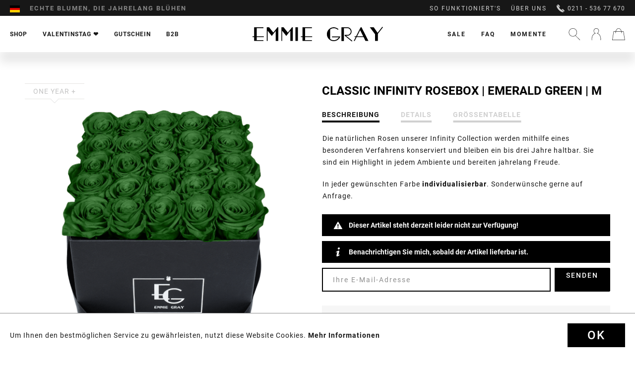

--- FILE ---
content_type: text/html; charset=UTF-8
request_url: https://www.emmiegray.de/shop/classic-infinity-collection/infinity-collection/416/classic-infinity-rosebox-emerald-green-m
body_size: 23570
content:
<!DOCTYPE html>
<html class="no-js" lang="de" itemscope="itemscope" itemtype="http://schema.org/WebPage">
<head>
<meta charset="utf-8"><script>window.dataLayer = window.dataLayer || [];</script><script>window.dataLayer.push({"ecommerce":{"detail":{"actionField":{"list":"Infinity Collection"},"products":[{"name":"Classic Infinity Rosebox | Emerald Green | M","id":"INF-MBS-CLASSIC-EMGR","price":190,"brand":"Emmie Gray","category":"Infinity Collection","variant":""}]},"currencyCode":"EUR"},"google_tag_params":{"ecomm_pagetype":"product","ecomm_prodid":"INF-MBS-CLASSIC-EMGR"}});</script><!-- WbmTagManager -->
<script>
(function(w,d,s,l,i){w[l]=w[l]||[];w[l].push({'gtm.start':new Date().getTime(),event:'gtm.js'});var f=d.getElementsByTagName(s)[0],j=d.createElement(s),dl=l!='dataLayer'?'&l='+l:'';j.async=true;j.src='https://www.googletagmanager.com/gtm.js?id='+i+dl;f.parentNode.insertBefore(j,f);})(window,document,'script','dataLayer','GTM-MJ5GK56');
</script>
<!-- End WbmTagManager -->
<meta name="author" content="" />
<meta name="robots" content="index,follow" />
<meta name="revisit-after" content="15 days" />
<meta name="keywords" content="Rosenbox, Flowerbox, Infinity Rosen, Rosebox, Konservierte Rosen, Blumenbox, Rosenstrauß, Rosen, Haltbare Rosen, Rosen die ewig blühen, Rosen die 3 Jahre halten, Rosen online, Rosen verschicken, Rosen versenden, Rosen, Blumen verschicken" />
<meta name="description" content="Die natürlichen Rosen unserer Infinity Collection werden mithilfe eines besonderen Verfahrens konserviert und bleiben ein bis drei Jahre haltbar. Sie…" />
<meta property="og:type" content="product" />
<meta property="og:site_name" content="EMMIE GRAY" />
<meta property="og:url" content="https://www.emmiegray.de/shop/classic-infinity-collection/infinity-collection/416/classic-infinity-rosebox-emerald-green-m" />
<meta property="og:title" content="Classic Infinity Rosebox | Emerald Green | M" />
<meta property="og:description" content="" />
<meta property="og:image" content="https://www.emmiegray.de/media/image/fb/17/df/EMMIEGRAY_MBS_CLASSIC_INFINITY_EMERALDGREEN.png" />
<meta property="product:brand" content="Emmie Gray" />
<meta property="product:price" content="190,00" />
<meta property="product:product_link" content="https://www.emmiegray.de/shop/classic-infinity-collection/infinity-collection/416/classic-infinity-rosebox-emerald-green-m" />
<meta name="twitter:card" content="product" />
<meta name="twitter:site" content="EMMIE GRAY" />
<meta name="twitter:title" content="Classic Infinity Rosebox | Emerald Green | M" />
<meta name="twitter:description" content="" />
<meta name="twitter:image" content="https://www.emmiegray.de/media/image/fb/17/df/EMMIEGRAY_MBS_CLASSIC_INFINITY_EMERALDGREEN.png" />
<meta itemprop="copyrightHolder" content="EMMIE GRAY" />
<meta itemprop="copyrightYear" content="2025" />
<meta itemprop="isFamilyFriendly" content="True" />
<meta itemprop="image" content="https://www.emmiegray.de/media/vector/fc/56/55/Logo.svg" />
<meta name="viewport" content="width=device-width, initial-scale=1.0, user-scalable=no">
<meta name="mobile-web-app-capable" content="yes">
<meta name="apple-mobile-web-app-title" content="EMMIE GRAY">
<meta name="apple-mobile-web-app-capable" content="yes">
<meta name="apple-mobile-web-app-status-bar-style" content="default">
<link rel="alternate" hreflang="de-DE" href="https://www.emmiegray.de/shop/classic-infinity-collection/infinity-collection/416/classic-infinity-rosebox-emerald-green-m" />
<link rel="alternate" hreflang="fr-FR" href="https://www.emmiegray.de/fr/shop/classic-infinity-collection/infinity-collection/416/classic-infinity-rosebox-emerald-green-m" />
<link rel="alternate" hreflang="nl-NL" href="https://www.emmiegray.de/nl/shop/classic-infinity-collection/infinity-collection/416/classic-infinity-rosebox-emerald-green-m" />
<link rel="apple-touch-icon-precomposed" href="https://www.emmiegray.de/media/image/95/39/74/apple-icon-180x180.png">
<link rel="shortcut icon" href="https://www.emmiegray.de/media/unknown/d9/0c/f4/favicon.ico">
<meta name="msapplication-navbutton-color" content="#D9400B" />
<meta name="application-name" content="EMMIE GRAY" />
<meta name="msapplication-starturl" content="https://www.emmiegray.de/" />
<meta name="msapplication-window" content="width=1024;height=768" />
<meta name="msapplication-TileImage" content="https://www.emmiegray.de/media/image/e1/97/b8/ms-icon-150x150.png">
<meta name="msapplication-TileColor" content="#D9400B">
<meta name="theme-color" content="#D9400B" />
<link rel="canonical" href="https://www.emmiegray.de/shop/classic-infinity-collection/infinity-collection/416/classic-infinity-rosebox-emerald-green-m" />
<title itemprop="name">Eckige Flowerbox in Schwarz mit Infinity Rosen | EMMIE GRAY</title>
<link href="/web/cache/1733488743_c3bac0e9c4e03984736bc23dce14f319.css" media="all" rel="stylesheet" type="text/css" />
<link rel="preload" href="/web/cache/1733488743_c3bac0e9c4e03984736bc23dce14f319.js" as="script">
<link rel="preload" href="/custom/plugins/PxswTheme/Resources/Themes/Frontend/PxswTheme/frontend/_public/dist/js/vendor.min.js?t=1733488743" as="script">
<link rel="preload" href="/custom/plugins/PxswTheme/Resources/Themes/Frontend/PxswTheme/frontend/_public/dist/js/scripts.min.js?t=1733488743" as="script">
<link rel="preload" href="/custom/plugins/PxswTheme/Resources/Themes/Frontend/PxswTheme/frontend/_public/src/fonts/icomoon.woff" as="font" type="font/woff" crossorigin>
<link rel="preload" href="/custom/plugins/PxswTheme/Resources/Themes/Frontend/PxswTheme/frontend/_public/src/fonts/roboto-black-webfont.woff2" as="font" type="font/woff2" crossorigin>
<link rel="preload" href="/custom/plugins/PxswTheme/Resources/Themes/Frontend/PxswTheme/frontend/_public/src/fonts/playfairdisplay-italic-webfont.woff2" as="font" type="font/woff2" crossorigin>
<link rel="preload" href="https://fonts.googleapis.com/css?family=Dancing+Script" as="style">
<link rel="preconnect" href="//gum.criteo.com">
<link rel="preconnect" href="//connect.facebook.net">
<link rel="dns-prefetch" href="//gem.gbc.criteo.com">
<link rel="dns-prefetch" href="//ag.gbc.criteo.com">
<link
href="/custom/plugins/PxswTheme/Resources/Themes/Frontend/PxswTheme/frontend/_public/dist/css/vendor.min.css?t=1733488743" media="all" rel="stylesheet" type="text/css">
<link
href="/custom/plugins/PxswTheme/Resources/Themes/Frontend/PxswTheme/frontend/_public/dist/css/styles.min.css?t=1733488743" media="all" rel="stylesheet" type="text/css">
<link
href="/custom/plugins/PxswTheme/Resources/Themes/Frontend/PxswTheme/frontend/_public/additional.css" media="all" rel="stylesheet" type="text/css">
<meta name="p:domain_verify" content="89c0d1b938971be4a7bba6a1af707be3"/>
<script src="/themes/Frontend/Responsive/frontend/_public/src/js/vendors/modernizr/modernizr.custom.35977.js"></script>
<script>(function (w, d, t, r, u) {
var f, n, i;
w[u] = w[u] || [], f = function () {
var o = {ti: "50000551"};
o.q = w[u], w[u] = new UET(o), w[u].push("pageLoad")
}, n = d.createElement(t), n.src = r, n.async = 1, n.onload = n.onreadystatechange = function () {
var s = this.readyState;
s && s !== "loaded" && s !== "complete" || (f(), n.onload = n.onreadystatechange = null)
}, i = d.getElementsByTagName(t)[0], i.parentNode.insertBefore(n, i)
})(window, document, "script", "//bat.bing.com/bat.js", "uetq");
</script>
<script>window.uetq = window.uetq || [];window.uetq.push('consent', 'default', {'ad_storage': 'granted'});</script>
<script>window.uetq = window.uetq || [];window.uetq.push('config', 'tcf', { 'enabled' : true });</script>
<script type="text/javascript">
!function(e){if(!window.pintrk){window.pintrk=function(){window.pintrk.queue.push(
Array.prototype.slice.call(arguments))};var
n=window.pintrk;n.queue=[],n.version="3.0";var
t=document.createElement("script");t.async=!0,t.src=e;var
r=document.getElementsByTagName("script")[0];r.parentNode.insertBefore(t,r)}}
("https://s.pinimg.com/ct/core.js"); pintrk('load', '2613044987228'); pintrk('page');
</script>
<noscript>
<img height="1" width="1" style="display:none;" alt="" src="https://ct.pinterest.com/v3/?tid=2613044987228&noscript=1" />
<!-- WbmTagManager (noscript) -->
<iframe src="https://www.googletagmanager.com/ns.html?id=GTM-MJ5GK56"
        height="0" width="0" style="display:none;visibility:hidden"></iframe>
<!-- End WbmTagManager (noscript) --></noscript>
<noscript>
<img height="1" width="1" style="display:none;" alt="" src="https://ct.pinterest.com/v3/?tid=2613044987228&event=pagevisit&noscript=1" />
</noscript>
<script src="https://static.elfsight.com/platform/platform.js" async></script> <div class="elfsight-app-861380fd-ec1e-4d76-a57c-7b6d5ed0077c" data-elfsight-app-lazy></div>
<script>
var jQuery = function() {
return {
ready: function() {
return true;
}
}
};
var gaProperty = 'UA-76483296-2';
// Disable tracking if the opt-out cookie exists.
var disableStr = 'ga-disable-' + gaProperty;
if (document.cookie.indexOf(disableStr + '=true') > -1) {
window[disableStr] = true;
}
// Opt-out function
function gaOptout() {
document.cookie = disableStr + '=true; expires=Thu, 31 Dec 2199 23:59:59 UTC; path=/';
window[disableStr] = true;
}
jQuery(document).ready(function($) {
$('.analytics').click(function() {
gaOptout(); alert('Google Analytics wurde deaktiviert');
});
});
(function() {
(function(i, s, o, g, r, a, m) {
i['GoogleAnalyticsObject'] = r;
i[r] = i[r] || function() {
(i[r].q = i[r].q || []).push(arguments)
}, i[r].l = 1 * new Date();
a = s.createElement(o),
m = s.getElementsByTagName(o)[0];
a.async = 1;
a.src = g;
m.parentNode.insertBefore(a, m)
})(window, document, 'script', '//www.google-analytics.com/analytics.js', 'ga');
ga('create', 'UA-76483296-2', 'auto');
ga('send', 'pageview');
})();
</script>
</head>
<body class="is--ctl-detail is--act-index" >
<div class="page-wrap">
<noscript class="noscript-main">
<div class="alert is--warning">
<div class="alert--icon">
<i class="icon--element icon--info"></i>
</div>
<div class="alert--content">
Um EMMIE&#x20;GRAY in vollem Umfang nutzen zu k&ouml;nnen, empfehlen wir Ihnen Javascript in Ihrem Browser zu aktiveren.
</div>
</div>
</noscript>
<header class="header-main"
id="header-main"
data-ajax-currency="EUR"
data-ajax-language="de-de">
<div class="top-bar">
<div class="container block-group">
<nav class="top-bar--navigation block" role="menubar">
<div class="top-bar--navigation--region-wrapper">

            <div class="countryswitcher" role="menuitem">
            <div class="countryswitcher-button language--flag de_DE">Emmie Gray</div>
            <div class="countryswitcher--overlay">
                <div class="countryswitcher--overlay--close"></div>
                <a class="country-link" href="https://www.emmiegray.de/">
                    <span class="language--flag de_DE"></span>
                    <span>Deutschland</span>
                </a>
                <a class="country-link" href="https://www.emmiegray.at/" rel="nofollow noopener">
                    <span class="language--flag de_AT"></span>
                    <span>Österreich</span>
                </a>
                <a class="country-link" href="https://www.emmiegray.ch/" rel="nofollow noopener">
                    <span class="language--flag de_CH"></span>
                    <span>Schweiz</span>
                </a>
                <a class="country-link" href="https://www.emmiegray.de/fr/">
                    <span class="language--flag fr_FR"></span>
                    <span>France</span>
                </a>
                <a class="country-link" href="https://www.emmie-gray.it" rel="nofollow noopener">
                    <span class="language--flag it_IT"></span>
                    <span>Italia</span>
                </a>
                <a class="country-link" href="https://www.emmiegray.de/nl/">
                    <span class="language--flag nl_NL"></span>
                    <span>Nederland</span>
                </a>
                <a class="country-link" href="https://www.emmie-gray.co.uk/" rel="nofollow noopener">
                    <span class="language--flag en_GB"></span>
                    <span>United Kingdom</span>
                </a>
            </div>
        </div>
    



    

<div class="delivery-hint not-mobile">
<div class="ups1">Garantierte Zustellung vor Weihnachten</div>
<div class="ups2">Echte Blumen, die jahrelang blühen</div>
<div class="ups3">Liebevoll per Hand arrangiert</div>
</div>
<div class="delivery-hint only-mobile">
<div class="ups1">Garantierte Zustellung vor Weihnachten</div>
<div class="ups2">Echte Blumen, die jahrelang blühen</div>
<div class="ups3">Service und Beratung 0211 - 536 77 670</div>
</div>
</div>
<div class="top-bar--navigation--service-wrapper" role="menuitem">
<ul class="service--list-wrapper is--rounded" role="menu">
<li class="service--entry-element" role="menuitem">
<a class="service--link" href="/so-funktioniert-s/" title="So funktioniert&#039;s" >
So funktioniert's
</a>
</li>
<li class="service--entry-element" role="menuitem">
<a class="service--link" href="/ueber-uns/" title="Über uns" >
Über uns
</a>
</li>
</ul>
<span class="phone"><svg xmlns="http://www.w3.org/2000/svg" viewBox="0 0 16 16"><path d="M5.607 5.17L1.34.916l.516-.517a1.348 1.348 0 011.915 0l2.344 2.344a1.35 1.35 0 010 1.915l-.51.512zm4.374 5.314l4.34 4.351-.287.288c-.393.393-.943.589-1.637.589-2.058 0-5.158-1.768-7.898-4.504C.73 7.434-.994 3.247.584 1.672l.294-.293 4.347 4.334c-.024.227.045.55.204.922.291.674.831 1.424 1.526 2.118 1.254 1.254 2.452 1.78 3.026 1.73zm5.327 1.45a1.357 1.357 0 010 1.915l-.524.523-4.255-4.266.517-.519a1.358 1.358 0 011.918 0l2.344 2.347z"/></svg>
0211 - 536 77 670</span>
</div>
</nav>
</div>
</div>
<div class="container header--navigation">
<div class="header-navigation-wrapper">
<nav class="navigation-main">
<div class="container" data-menu-scroller="true" data-listSelector=".navigation--list.container" data-viewPortSelector=".navigation--list-wrapper">
<div class="navigation--list-wrapper">
<ul class="navigation--list container" role="menubar" itemscope="itemscope" itemtype="http://schema.org/SiteNavigationElement">
<li class="navigation--entry has-sub  is--active" role="menuitem">
<a class="navigation--link is--active" href="https://www.emmiegray.de/shop/" title="Shop" itemprop="url">
<span itemprop="name">Shop</span>
</a>
</li>
<li class="navigation--entry  " role="menuitem">
<a class="navigation--link" href="/valentinesday" title="Valentinstag ❤️" itemprop="url">
<span itemprop="name">Valentinstag ❤️</span>
</a>
</li>
<li class="navigation--entry  " role="menuitem">
<a class="navigation--link" href="/gutschein/1606/geschenkgutschein" title="Gutschein" itemprop="url">
<span itemprop="name">Gutschein</span>
</a>
</li>
<li class="navigation--entry has-sub " role="menuitem">
<a class="navigation--link" href="/geschaeftskunden" title="B2B" itemprop="url">
<span itemprop="name">B2B</span>
</a>
</li>
</ul>
</div>
<div class="advanced-menu" data-advanced-menu="true">
<div class="advanced-menu-container">
<div class="advanced-menu-container-wrapper main-categorie-wrapper">
<ul class="advanced-menu-container-wrapper-list level1">
<li class="advanced-menu-container-wrapper-list-element " data-submenu-id="submenu-8">
<a href="/shop/?p=1&o=1&n=12&f=4%7C174%7C109%7C135%7C157%7C106%7C79" class="advanced-menu-container-wrapper-list-element-link  link-with-child" title="Classic Infinity Collection">
<span class="advanced-menu-container-wrapper-list-element-text ">
Classic Infinity Collection
</span>
</a>
<div id="submenu-8" class="submenu-wrapper">
<div class="advanced-menu-container-wrapper-list linkto--maincategory">
<a href="/shop/?p=1&o=1&n=12&f=4%7C174%7C109%7C135%7C157%7C106%7C79" class="linkto--maincategory-link" title="">
<span class="advanced-menu-container-wrapper-list-element-text ">
all
</span>
</a>
</div>
<ul class="advanced-menu-container-wrapper-list-element-container-list level2">
<li class="advanced-menu-container-wrapper-list-element-container-list-element " data-submenu-id="submenu-22">
<a href="/shop/?p=1&o=1&n=12&f=4" class="advanced-menu-container-wrapper-list-element-container-list-element-link is--active" title="Infinity Collection">
<span class="advanced-menu-container-wrapper-list-element-text ">
<span class="advanced-menu-inner-image" style="background-image: url('https://www.emmiegray.de/media/image/e0/0e/fa/Infinity-Collection.png');">                                        		Infinity Collection
</span>                                        </span>
</a>
</li>
<li class="advanced-menu-container-wrapper-list-element-container-list-element " data-submenu-id="submenu-87">
<a href="/shop/?p=1&o=1&n=12&f=174" class="advanced-menu-container-wrapper-list-element-container-list-element-link " title="Signature Infinity Collection">
<span class="advanced-menu-container-wrapper-list-element-text ">
<span class="advanced-menu-inner-image" style="background-image: url('https://www.emmiegray.de/media/image/99/d0/d6/Signature-Collection.png');">                                        		Signature Infinity Collection
</span>                                        </span>
</a>
</li>
<li class="advanced-menu-container-wrapper-list-element-container-list-element " data-submenu-id="submenu-78">
<a href="/shop/?p=1&o=1&n=12&f=109" class="advanced-menu-container-wrapper-list-element-container-list-element-link " title="Romantic Infinity Collection">
<span class="advanced-menu-container-wrapper-list-element-text ">
<span class="advanced-menu-inner-image" style="background-image: url('https://www.emmiegray.de/media/image/e9/7a/5d/Romantic-Collection.png');">                                        		Romantic Infinity Collection
</span>                                        </span>
</a>
</li>
<li class="advanced-menu-container-wrapper-list-element-container-list-element " data-submenu-id="submenu-82">
<a href="/shop/?p=1&o=1&n=12&f=135" class="advanced-menu-container-wrapper-list-element-container-list-element-link " title="Vintage Infinity Collection">
<span class="advanced-menu-container-wrapper-list-element-text ">
<span class="advanced-menu-inner-image" style="background-image: url('https://www.emmiegray.de/media/image/fe/d5/f7/Vintage-Collection_x.png');">                                        		Vintage Infinity Collection
</span>                                        </span>
</a>
</li>
<li class="advanced-menu-container-wrapper-list-element-container-list-element " data-submenu-id="submenu-31">
<a href="/shop/?p=1&o=1&n=12&f=106" class="advanced-menu-container-wrapper-list-element-container-list-element-link " title="Long Stem Infinity Collection">
<span class="advanced-menu-container-wrapper-list-element-text ">
<span class="advanced-menu-inner-image" style="background-image: url('https://www.emmiegray.de/media/image/d7/fb/05/Long-Stem-Collection_x.png');">                                        		Long Stem Infinity Collection
</span>                                        </span>
</a>
</li>
<li class="advanced-menu-container-wrapper-list-element-container-list-element " data-submenu-id="submenu-62">
<a href="/shop/?p=1&o=1&n=12&f=48" class="advanced-menu-container-wrapper-list-element-container-list-element-link " title="Heart Collection">
<span class="advanced-menu-container-wrapper-list-element-text ">
<span class="advanced-menu-inner-image" style="background-image: url('https://www.emmiegray.de/media/image/18/75/da/Heart-Collection.png');">                                        		Heart Collection
</span>                                        </span>
</a>
</li>
<li class="advanced-menu-container-wrapper-list-element-container-list-element " data-submenu-id="submenu-28">
<a href="/shop/?p=1&o=1&n=12&f=68%7C80" class="advanced-menu-container-wrapper-list-element-container-list-element-link " title="Marble Collection">
<span class="advanced-menu-container-wrapper-list-element-text ">
<span class="advanced-menu-inner-image" style="background-image: url('https://www.emmiegray.de/media/image/d5/6b/82/Marble-Collection.png');">                                        		Marble Collection
</span>                                        </span>
</a>
</li>
<li class="advanced-menu-container-wrapper-list-element-container-list-element " data-submenu-id="submenu-29">
<a href="/shop/?p=1&o=1&n=12&f=63%7C64%7C65%7C105" class="advanced-menu-container-wrapper-list-element-container-list-element-link " title="Splendid Collection">
<span class="advanced-menu-container-wrapper-list-element-text ">
<span class="advanced-menu-inner-image" style="background-image: url('https://www.emmiegray.de/media/image/1a/91/aa/Splendid-Collection.png');">                                        		Splendid Collection
</span>                                        </span>
</a>
</li>
<li class="advanced-menu-container-wrapper-list-element-container-list-element " data-submenu-id="submenu-30">
<a href="/shop/?p=1&o=1&n=12&f=60%7C61" class="advanced-menu-container-wrapper-list-element-container-list-element-link " title="Velvet Collection">
<span class="advanced-menu-container-wrapper-list-element-text ">
<span class="advanced-menu-inner-image" style="background-image: url('https://www.emmiegray.de/media/image/71/95/7c/Velvet-Collection.png');">                                        		Velvet Collection
</span>                                        </span>
</a>
</li>
<li class="advanced-menu-container-wrapper-list-element-container-list-element " data-submenu-id="submenu-59">
<a href="/shop/?p=1&o=1&n=12&f=79" class="advanced-menu-container-wrapper-list-element-container-list-element-link " title="Gift Set Collection">
<span class="advanced-menu-container-wrapper-list-element-text ">
<span class="advanced-menu-inner-image" style="background-image: url('https://www.emmiegray.de/media/image/c1/9d/51/Gift-Set-Collection_xWZ84P2WgtJUfw.png');">                                        		Gift Set Collection
</span>                                        </span>
</a>
</li>
</ul>
</div>
</li>
<li class="advanced-menu-container-wrapper-list-element " data-submenu-id="submenu-9">
<a href="/shop/?p=1&o=1&n=12&f=216%7C176%7C177%7C178%7C179%7C180%7C181%7C221%7C225" class="advanced-menu-container-wrapper-list-element-link  link-with-child" title="Premium Infinity Collection">
<span class="advanced-menu-container-wrapper-list-element-text ">
Premium Infinity Collection
</span>
</a>
<div id="submenu-9" class="submenu-wrapper">
<div class="advanced-menu-container-wrapper-list linkto--maincategory">
<a href="/shop/?p=1&o=1&n=12&f=216%7C176%7C177%7C178%7C179%7C180%7C181%7C221%7C225" class="linkto--maincategory-link" title="">
<span class="advanced-menu-container-wrapper-list-element-text ">
all
</span>
</a>
</div>
<ul class="advanced-menu-container-wrapper-list-element-container-list level2">
<li class="advanced-menu-container-wrapper-list-element-container-list-element " data-submenu-id="submenu-100">
<a href="https://www.emmiegray.de/shop/premium-infinity-collection/off-white-metallic-infinity-collection/" class="advanced-menu-container-wrapper-list-element-container-list-element-link " title="Off White Metallic Infinity Collection">
<span class="advanced-menu-container-wrapper-list-element-text  flag-new">
<span class="advanced-menu-inner-image" style="background-image: url('https://www.emmiegray.de/media/image/73/f3/d4/Premium_White_M_VibrantRed_freigestellt.png');">                                        		Off White Metallic Infinity Collection
</span>                                        </span>
</a>
</li>
<li class="advanced-menu-container-wrapper-list-element-container-list-element " data-submenu-id="submenu-33">
<a href="/shop/?p=1&o=1&n=12&f=180" class="advanced-menu-container-wrapper-list-element-container-list-element-link " title="Solid Infinity Collection">
<span class="advanced-menu-container-wrapper-list-element-text  flag-new">
<span class="advanced-menu-inner-image" style="background-image: url('https://www.emmiegray.de/media/image/54/a2/7c/245_Solid_L_Schwarz_VibrantRed_freigestellt.png');">                                        		Solid Infinity Collection
</span>                                        </span>
</a>
</li>
<li class="advanced-menu-container-wrapper-list-element-container-list-element " data-submenu-id="submenu-98">
<a href="/shop/?p=1&o=1&n=12&f=221" class="advanced-menu-container-wrapper-list-element-container-list-element-link " title="Candle Bowl Infinity Collection">
<span class="advanced-menu-container-wrapper-list-element-text ">
<span class="advanced-menu-inner-image" style="background-image: url('https://www.emmiegray.de/media/image/4e/7e/eb/240_Emmie-Gray_Burgundy_freigestellt.png');">                                        		Candle Bowl Infinity Collection
</span>                                        </span>
</a>
</li>
<li class="advanced-menu-container-wrapper-list-element-container-list-element " data-submenu-id="submenu-97">
<a href="https://www.emmiegray.de/shop/premium-infinity-collection/crystal-infinity-collection/" class="advanced-menu-container-wrapper-list-element-container-list-element-link " title="Crystal Infinity Collection">
<span class="advanced-menu-container-wrapper-list-element-text ">
<span class="advanced-menu-inner-image" style="background-image: url('https://www.emmiegray.de/media/image/40/f6/66/Crystal-Infinity-Collection_x.png');">                                        		Crystal Infinity Collection
</span>                                        </span>
</a>
</li>
<li class="advanced-menu-container-wrapper-list-element-container-list-element " data-submenu-id="submenu-94">
<a href="https://www.emmiegray.de/shop/premium-infinity-collection/marble-metallic-infinity-collection/" class="advanced-menu-container-wrapper-list-element-container-list-element-link " title="Marble Metallic Infinity Collection">
<span class="advanced-menu-container-wrapper-list-element-text ">
<span class="advanced-menu-inner-image" style="background-image: url('https://www.emmiegray.de/media/image/75/d6/28/Marble-Metallic-Infinity-Collection_x.png');">                                        		Marble Metallic Infinity Collection
</span>                                        </span>
</a>
</li>
<li class="advanced-menu-container-wrapper-list-element-container-list-element " data-submenu-id="submenu-96">
<a href="https://www.emmiegray.de/shop/premium-infinity-collection/marble-metallic-gift-sets/" class="advanced-menu-container-wrapper-list-element-container-list-element-link " title="Marble Metallic Gift Sets">
<span class="advanced-menu-container-wrapper-list-element-text ">
<span class="advanced-menu-inner-image" style="background-image: url('https://www.emmiegray.de/media/image/58/d1/f3/Marble-Metallic-Gift-Sets_x.png');">                                        		Marble Metallic Gift Sets
</span>                                        </span>
</a>
</li>
<li class="advanced-menu-container-wrapper-list-element-container-list-element " data-submenu-id="submenu-93">
<a href="/shop/?p=1&o=1&n=12&f=177" class="advanced-menu-container-wrapper-list-element-container-list-element-link " title="Metallic Signature Infinity Collection">
<span class="advanced-menu-container-wrapper-list-element-text ">
<span class="advanced-menu-inner-image" style="background-image: url('https://www.emmiegray.de/media/image/43/ff/7c/Metallic-Signature-Infinity-Collection_x.png');">                                        		Metallic Signature Infinity Collection
</span>                                        </span>
</a>
</li>
<li class="advanced-menu-container-wrapper-list-element-container-list-element " data-submenu-id="submenu-92">
<a href="/shop/?p=1&o=1&n=12&f=179" class="advanced-menu-container-wrapper-list-element-container-list-element-link " title="Marble Metallic Vintage Infinity Collection">
<span class="advanced-menu-container-wrapper-list-element-text ">
<span class="advanced-menu-inner-image" style="background-image: url('https://www.emmiegray.de/media/image/e2/39/39/Marble-Metallic-Vintage-Infinity-Collection_x.png');">                                        		Marble Metallic Vintage Infinity Collection
</span>                                        </span>
</a>
</li>
<li class="advanced-menu-container-wrapper-list-element-container-list-element " data-submenu-id="submenu-84">
<a href="/shop/?p=1&o=1&n=12&f=176" class="advanced-menu-container-wrapper-list-element-container-list-element-link " title="Wild Vintage Infinity Collection">
<span class="advanced-menu-container-wrapper-list-element-text ">
<span class="advanced-menu-inner-image" style="background-image: url('https://www.emmiegray.de/media/image/03/ca/d5/Wild-Vintage-Infinity-Collection_x.png');">                                        		Wild Vintage Infinity Collection
</span>                                        </span>
</a>
</li>
</ul>
</div>
</li>
<li class="advanced-menu-container-wrapper-list-element " data-submenu-id="submenu-41">
<a href="/shop/?p=1&o=1&n=12&f=79%7C117%7C71%7C147%7C66" class="advanced-menu-container-wrapper-list-element-link  link-with-child" title="Accessoires">
<span class="advanced-menu-container-wrapper-list-element-text ">
Accessoires
</span>
</a>
<div id="submenu-41" class="submenu-wrapper">
<div class="advanced-menu-container-wrapper-list linkto--maincategory">
<a href="/shop/?p=1&o=1&n=12&f=79%7C117%7C71%7C147%7C66" class="linkto--maincategory-link" title="">
<span class="advanced-menu-container-wrapper-list-element-text ">
all
</span>
</a>
</div>
<ul class="advanced-menu-container-wrapper-list-element-container-list level2">
<li class="advanced-menu-container-wrapper-list-element-container-list-element " data-submenu-id="submenu-90">
<a href="/shop/?p=1&o=1&n=12&f=79" class="advanced-menu-container-wrapper-list-element-container-list-element-link " title="Gift Set Collection">
<span class="advanced-menu-container-wrapper-list-element-text ">
<span class="advanced-menu-inner-image" style="background-image: url('https://www.emmiegray.de/media/image/c1/9d/51/Gift-Set-Collection_xWZ84P2WgtJUfw.png');">                                        		Gift Set Collection
</span>                                        </span>
</a>
</li>
<li class="advanced-menu-container-wrapper-list-element-container-list-element " data-submenu-id="submenu-32">
<a href="/shop/?p=1&o=1&n=12&f=184" class="advanced-menu-container-wrapper-list-element-container-list-element-link " title="Scented Candle Collection">
<span class="advanced-menu-container-wrapper-list-element-text ">
<span class="advanced-menu-inner-image" style="background-image: url('https://www.emmiegray.de/media/image/6a/59/3a/Scented-Candle-Collection_x.png');">                                        		Scented Candle Collection
</span>                                        </span>
</a>
</li>
<li class="advanced-menu-container-wrapper-list-element-container-list-element " data-submenu-id="submenu-83">
<a href="/shop/?p=1&o=1&n=12&f=185" class="advanced-menu-container-wrapper-list-element-container-list-element-link " title="Fine Pastries Collection">
<span class="advanced-menu-container-wrapper-list-element-text ">
<span class="advanced-menu-inner-image" style="background-image: url('https://www.emmiegray.de/media/image/b7/8a/0d/Fine-Pastries-Collection_x.png');">                                        		Fine Pastries Collection
</span>                                        </span>
</a>
</li>
<li class="advanced-menu-container-wrapper-list-element-container-list-element " data-submenu-id="submenu-91">
<a href="https://www.emmiegray.de/shop/accessoires/vase-collection/" class="advanced-menu-container-wrapper-list-element-container-list-element-link " title="Vase Collection">
<span class="advanced-menu-container-wrapper-list-element-text ">
<span class="advanced-menu-inner-image" style="background-image: url('https://www.emmiegray.de/media/image/ff/f7/fe/Vase-Collection_x.png');">                                        		Vase Collection
</span>                                        </span>
</a>
</li>
<li class="advanced-menu-container-wrapper-list-element-container-list-element " data-submenu-id="submenu-95">
<a href="https://www.emmiegray.de/shop/accessoires/tray-collection/" class="advanced-menu-container-wrapper-list-element-container-list-element-link " title="Tray Collection">
<span class="advanced-menu-container-wrapper-list-element-text ">
<span class="advanced-menu-inner-image" style="background-image: url('https://www.emmiegray.de/media/image/9d/21/3e/Tray-Collection_x.png');">                                        		Tray Collection
</span>                                        </span>
</a>
</li>
</ul>
</div>
</li>
</ul>
</div>
<div class="maincategory-image-block">
<div class="maincategory-image-wrapper">
<a class="advanced-menu-container-wrapper-teaser-item-link"
href="https://www.emmiegray.de/cat/index/sCategory/33"
title="NEW ARRIVAL: Bold Black Concrete">
<img src="https://www.emmiegray.de/media/image/2b/75/05/IMG_4152_Solid_M_Schwarz_VibrantRed_quadrat_neu.jpg">
<div class="advanced-menu-container-wrapper-teaser-item-text"><img class="rose-icon" src="https://www.emmiegray.de/custom/plugins/PxswTheme/Resources/Themes/Frontend/PxswTheme/frontend/_public/src/img/home_icon@2x.png" height="24" width="24"><span>NEW ARRIVAL: Bold Black Concrete</span></div>
</a>
</div>
</div>
</div>
<div class="advanced-menu-container">
<div class="advanced-menu-container-wrapper main-categorie-wrapper">
<ul class="advanced-menu-container-wrapper-list level1">
<li class="advanced-menu-container-wrapper-list-element " data-submenu-id="submenu-63">
<a href="/konfigurator/" class="advanced-menu-container-wrapper-list-element-link  link-with-child" title="Ihr individuelles Design">
<span class="advanced-menu-container-wrapper-list-element-text ">
Ihr individuelles Design
</span>
</a>
<div id="submenu-63" class="submenu-wrapper">
<div class="advanced-menu-container-wrapper-list linkto--maincategory">
<a href="/konfigurator/" class="linkto--maincategory-link" title="">
<span class="advanced-menu-container-wrapper-list-element-text ">
all
</span>
</a>
</div>
<ul class="advanced-menu-container-wrapper-list-element-container-list level2">
<li class="advanced-menu-container-wrapper-list-element-container-list-element " data-submenu-id="submenu-64">
<a href="/konfigurator/" class="advanced-menu-container-wrapper-list-element-container-list-element-link " title="Rosenboxen mit Ihrem Logo">
<span class="advanced-menu-container-wrapper-list-element-text ">
Rosenboxen mit Ihrem Logo
</span>
</a>
</li>
<li class="advanced-menu-container-wrapper-list-element-container-list-element " data-submenu-id="submenu-65">
<a href="https://www.emmiegray.de/geschaeftskunden" class="advanced-menu-container-wrapper-list-element-container-list-element-link " title="Inspirationen und Referenzen">
<span class="advanced-menu-container-wrapper-list-element-text ">
Inspirationen und Referenzen
</span>
</a>
</li>
<li class="advanced-menu-container-wrapper-list-element-container-list-element " data-submenu-id="submenu-40">
<a href="/kontaktformular" class="advanced-menu-container-wrapper-list-element-container-list-element-link " title="Kontakt">
<span class="advanced-menu-container-wrapper-list-element-text ">
Kontakt
</span>
</a>
</li>
</ul>
</div>
</li>
<li class="advanced-menu-container-wrapper-list-element " data-submenu-id="submenu-74">
<a href="/geschaeftskunden/" class="advanced-menu-container-wrapper-list-element-link  link-with-child" title="Ihre Ideen">
<span class="advanced-menu-container-wrapper-list-element-text ">
Ihre Ideen
</span>
</a>
<div id="submenu-74" class="submenu-wrapper">
<div class="advanced-menu-container-wrapper-list linkto--maincategory">
<a href="/geschaeftskunden/" class="linkto--maincategory-link" title="">
<span class="advanced-menu-container-wrapper-list-element-text ">
all
</span>
</a>
</div>
<ul class="advanced-menu-container-wrapper-list-element-container-list level2">
<li class="advanced-menu-container-wrapper-list-element-container-list-element " data-submenu-id="submenu-75">
<a href="https://www.emmiegray.de/b2b/ihre-ideen/kunden-partner/" class="advanced-menu-container-wrapper-list-element-container-list-element-link " title="Kunden & Partner">
<span class="advanced-menu-container-wrapper-list-element-text ">
Kunden & Partner
</span>
</a>
</li>
<li class="advanced-menu-container-wrapper-list-element-container-list-element " data-submenu-id="submenu-76">
<a href="https://www.emmiegray.de/b2b/ihre-ideen/events/" class="advanced-menu-container-wrapper-list-element-container-list-element-link " title="Events">
<span class="advanced-menu-container-wrapper-list-element-text ">
Events
</span>
</a>
</li>
<li class="advanced-menu-container-wrapper-list-element-container-list-element " data-submenu-id="submenu-77">
<a href="https://www.emmiegray.de/b2b/ihre-ideen/interior-design/" class="advanced-menu-container-wrapper-list-element-container-list-element-link " title="Interior Design">
<span class="advanced-menu-container-wrapper-list-element-text ">
Interior Design
</span>
</a>
</li>
</ul>
</div>
</li>
</ul>
</div>
</div>
</div>
</div>
</nav>
<div class="logo-main block-group" role="banner">
<div class="logo--shop block">
<a class="logo--link" href="https://www.emmiegray.de/" title="EMMIE GRAY - zur Startseite wechseln">
<picture>
<source srcset="https://www.emmiegray.de/media/vector/fc/56/55/Logo.svg" media="(min-width: 78.75em)">
<source srcset="https://www.emmiegray.de/media/vector/fc/56/55/Logo.svg" media="(min-width: 64em)">
<source srcset="https://www.emmiegray.de/media/vector/fc/56/55/Logo.svg" media="(min-width: 48em)">
<img srcset="https://www.emmiegray.de/media/vector/fc/56/55/Logo.svg" alt="EMMIE GRAY - zur Startseite wechseln" />
</picture>
</a>
</div>
</div>
<div class="right-navigation-wrapper">
<nav class="navigation-main custom" role="menu">
<ul class="navigation--list">
<li class="navigation--entry " role="menuitem">
<a class="navigation--link " href="/christmas-special" title="Sale" >
Sale
</a>
</li>
<li class="navigation--entry " role="menuitem">
<a class="navigation--link " href="/haeufige-fragen/" title="FAQ" >
FAQ
</a>
</li>
<li class="navigation--entry " role="menuitem">
<a class="navigation--link " href="/geschenkideen/" title="Momente" >
Momente
</a>
</li>
</ul>
</nav>
<nav class="shop--navigation block-group">
<ul class="navigation--list block-group" role="menubar">
<li class="navigation--entry entry--menu-left" role="menuitem">
<a class="entry--link entry--trigger btn is--icon-left" href="#offcanvas--left" data-offcanvas="true" data-offCanvasSelector=".sidebar-main">
<svg xmlns="http://www.w3.org/2000/svg" viewBox="0 0 32 32"><path fill-rule="evenodd" d="M4 6h24a2 2 0 110 4H4a2 2 0 110-4zm0 8h24a2 2 0 110 4H4a2 2 0 110-4zm0 8h24a2 2 0 110 4H4a2 2 0 110-4z"/></svg>
</a>
</li>
<li class="navigation--entry entry--search" role="menuitem" data-search="true" aria-haspopup="true">
<a class="entry--link entry--trigger" href="#show-hide--search" title="Suche anzeigen / schließen">
<span class="search-icon"><svg id="Ebene_1" data-name="Ebene 1" viewBox="0 0 22.962 24" xmlns="http://www.w3.org/2000/svg" xmlns:bx="https://boxy-svg.com"><path d="M8.299 16.599C3.723 16.599 0 12.875 0 8.299 0 3.723 3.723 0 8.299 0s8.299 3.723 8.299 8.299-3.725 8.3-8.299 8.3zm0-15.923C4.095.676.675 4.096.675 8.3s3.422 7.624 7.624 7.624 7.624-3.42 7.624-7.624c0-4.203-3.42-7.625-7.624-7.625z" bx:origin="0 0" vector-effect="non-scaling-stroke"/><path transform="rotate(-45.32 17.79 19.395)" bx:origin="2.021303 -1.458599" vector-effect="non-scaling-stroke" d="M17.707 12.54h.675v13.322h-.675z"/></svg>
</span>
<span class="close-icon"><svg xmlns="http://www.w3.org/2000/svg" viewBox="0 0 21 21"><path fill-rule="evenodd" d="M10.5 7.668L17.581.587a2.003 2.003 0 112.832 2.832l-7.08 7.081 7.08 7.081a2.003 2.003 0 01-2.832 2.832l-7.081-7.08-7.081 7.08a2.003 2.003 0 11-2.832-2.832l7.08-7.081-7.08-7.081A2.003 2.003 0 013.419.587l7.081 7.08z"/></svg>
</span>
</a>
<form action="/search" method="get" class="main-search--form">
<input type="search" name="sSearch" class="main-search--field" autocomplete="off" autocapitalize="off" placeholder="Wonach suchen Sie?" maxlength="30"  />
<button type="submit" class="main-search--button">
<span class="search-icon"><svg xmlns="http://www.w3.org/2000/svg" viewBox="0 0 24 24"><path d="M23.506 22.866l-1.14 1.153-8.453-8.359A8.093 8.093 0 019.446 17c-4.49 0-8.14-3.652-8.14-8.141s3.65-8.14 8.14-8.14c4.489 0 8.14 3.651 8.14 8.14 0 2.199-.883 4.26-2.407 5.773l8.327 8.235zM9.446 2.341a6.526 6.526 0 00-6.519 6.518 6.527 6.527 0 006.519 6.518 6.527 6.527 0 006.518-6.518 6.527 6.527 0 00-6.406-6.518h-.112z"/></svg>
</span>
<span class="main-search--text">Suchen</span>
</button>
<div class="form--ajax-loader">&nbsp;</div>
</form>
<div class="main-search--results"></div>
</li>




    <li class="navigation--entry entry--account with-slt"
        role="menuitem"
>
        
            <a href="https://www.emmiegray.de/account"
               title="Mein Konto"
               class="entry--link account--link">
                <svg id="Ebene_1" data-name="Ebene 1" viewBox="0 0 18.755 24" xmlns="http://www.w3.org/2000/svg" xmlns:bx="https://boxy-svg.com"><path d="M18.486 24.008l-.674-.105a15.12 15.12 0 00.179-2.318c0-2.654-.707-5.239-1.99-7.281-1.254-1.996-2.994-3.381-4.903-3.903l-.988-.271.952-.376c3.362-1.328 4.025-5.798 1.194-8.045-2.831-2.247-7.034-.587-7.564 2.989a4.694 4.694 0 002.919 5.056l.952.376-.988.271c-1.908.522-3.649 1.908-4.903 3.903C1.389 16.345.683 18.931.683 21.585c-.001.77.058 1.539.176 2.3l-.675.105c-.123-.796-.185-1.6-.184-2.405 0-2.781.744-5.496 2.094-7.645 1.169-1.86 2.744-3.229 4.497-3.928-3.56-2.114-3.498-7.289.113-9.316 3.61-2.026 8.061.616 8.011 4.756a5.378 5.378 0 01-2.633 4.56c1.754.699 3.328 2.068 4.497 3.928 1.351 2.149 2.095 4.864 2.095 7.645 0 .811-.062 1.621-.188 2.423z" bx:origin="0.000001 0.000005" vector-effect="non-scaling-stroke"/></svg>
            </a>
        

                    
                <div class="account--dropdown-navigation">

                    
                        <div class="navigation--smartphone">
                            <div class="entry--close-off-canvas">
                                <a href="#close-account-menu"
                                   class="navigation--link"
                                   title="Menü schließen">
                                    Menü schließen <span><svg xmlns="http://www.w3.org/2000/svg" viewBox="0 0 21 21"><path fill-rule="evenodd" d="M10.5 7.668L17.581.587a2.003 2.003 0 112.832 2.832l-7.08 7.081 7.08 7.081a2.003 2.003 0 01-2.832 2.832l-7.081-7.08-7.081 7.08a2.003 2.003 0 11-2.832-2.832l7.08-7.081-7.08-7.081A2.003 2.003 0 013.419.587l7.081 7.08z"/></svg>
</span>
                                </a>
                            </div>
                        </div>
                    

                    
                            <div class="account--menu is--rounded is--personalized">
        
                            
                
                                            <span class="navigation--headline">
                            Mein Konto
                        </span>
                                    

                
                <div class="account--menu-container">

                    
                        
                        <ul class="sidebar--navigation navigation--list is--level0 show--active-items">
                            
                                
                                
                                    
    
                                                                                    <li class="navigation--entry">
                                                <span class="navigation--signin">
                                                    <a href="https://www.emmiegray.de/account#hide-registration"
                                                       class="blocked--link btn is--primary navigation--signin-btn"
                                                       data-collapseTarget="#registration"
                                                       data-action="close">
                                                        Anmelden
                                                    </a>
                                                    <span class="navigation--register">
                                                        oder
                                                        <a href="https://www.emmiegray.de/account#show-registration"
                                                           class="blocked--link"
                                                           data-collapseTarget="#registration"
                                                           data-action="open">
                                                            registrieren
                                                        </a>
                                                    </span>
                                                </span>
                                            </li>
                                                                            
    
                    <li><div class="amazon-pay-button-wrapper login-dropdown-wrapper" >
                <div class="amazon-login-button"></div>
            </div></li>
            


                                    
                                        <li class="navigation--entry">
                                            <a href="https://www.emmiegray.de/account" title="Übersicht" class="navigation--link">
                                                Übersicht
                                            </a>
                                        </li>
                                    
                                

                                
                                
                                    <li class="navigation--entry">
                                        <a href="https://www.emmiegray.de/account/profile" title="Persönliche Daten" class="navigation--link" rel="nofollow">
                                            Persönliche Daten
                                        </a>
                                    </li>
                                

                                
                                
                                                                            
                                            <li class="navigation--entry">
                                                <a href="https://www.emmiegray.de/address/index/sidebar/" title="Adressen" class="navigation--link" rel="nofollow">
                                                    Adressen
                                                </a>
                                            </li>
                                        
                                                                    

                                
                                
                                    <li class="navigation--entry">
                                        <a href="https://www.emmiegray.de/account/payment" title="Zahlungsarten" class="navigation--link" rel="nofollow">
                                            Zahlungsarten
                                        </a>
                                    </li>
                                

                                
                                
                                    <li class="navigation--entry">
                                        <a href="https://www.emmiegray.de/account/orders" title="Bestellungen" class="navigation--link" rel="nofollow">
                                            Bestellungen
                                        </a>
                                    </li>
                                

                                
                                


                                
                                

                                
                                
                                                                    

                                
                                
                                                                    
                            
                        </ul>
                    
                </div>
                    
    </div>
                    
                </div>
            
            </li>




    <li class="navigation--entry entry--cart" role="menuitem">
        <a class="cart--link" href="https://www.emmiegray.de/checkout/cart" title="Warenkorb">
            <span class="cart--display">
                                    Warenkorb
                            </span>
            <svg id="Ebene_1" data-name="Ebene 1" viewBox="0 0 26.133 24" xmlns="http://www.w3.org/2000/svg" xmlns:bx="https://boxy-svg.com"><path d="M25.914 24H0L2.777 6.186h20.325zM.787 23.327h24.341L22.527 6.86H3.353z" bx:origin="0 -0.347255" vector-effect="non-scaling-stroke"/><path d="M19.394 9.661h-.673c0-4.955-2.586-8.988-5.764-8.988-3.177 0-5.763 4.033-5.763 8.988h-.673c0-2.555.654-4.962 1.842-6.777C9.579 1.024 11.212 0 12.957 0c1.746 0 3.379 1.024 4.596 2.884 1.187 1.815 1.841 4.222 1.841 6.777z" bx:origin="-0.506564 0" vector-effect="non-scaling-stroke"/></svg>
            <span class="badge is--primary is--minimal cart--quantity is--hidden">0</span>
        </a>
        <div class="ajax-loader">&nbsp;</div>
    </li>



</ul>
</nav>
</div>
</div>
</div>
</header>
<div class="container--ajax-cart" data-collapse-cart="true" data-displayMode="offcanvas"></div>
<section class="content-main container block-group">
<nav class="content--breadcrumb block">
<ul class="breadcrumb--list" role="menu" itemscope itemtype="http://schema.org/BreadcrumbList">
<li class="breadcrumb--entry" itemprop="itemListElement" itemscope itemtype="http://schema.org/ListItem">
<a class="breadcrumb--link" href="https://www.emmiegray.de/shop/" title="Shop" itemprop="item">
<link itemprop="url" href="https://www.emmiegray.de/shop/" />
<span class="breadcrumb--title" itemprop="name">Shop</span>
</a>
<meta itemprop="position" content="0" />
</li>
<li class="breadcrumb--separator">
<i class="icon--arrow-right"></i>
</li>
<li class="breadcrumb--entry" itemprop="itemListElement" itemscope itemtype="http://schema.org/ListItem">
<a class="breadcrumb--link" href="https://www.emmiegray.de/cat/index/sCategory/8" title="Classic Infinity Collection" itemprop="item">
<link itemprop="url" href="https://www.emmiegray.de/cat/index/sCategory/8" />
<span class="breadcrumb--title" itemprop="name">Classic Infinity Collection</span>
</a>
<meta itemprop="position" content="1" />
</li>
<li class="breadcrumb--separator">
<i class="icon--arrow-right"></i>
</li>
<li class="breadcrumb--entry is--active" itemprop="itemListElement" itemscope itemtype="http://schema.org/ListItem">
<a class="breadcrumb--link" href="https://www.emmiegray.de/cat/index/sCategory/22" title="Infinity Collection" itemprop="item">
<link itemprop="url" href="https://www.emmiegray.de/cat/index/sCategory/22" />
<span class="breadcrumb--title" itemprop="name">Infinity Collection</span>
</a>
<meta itemprop="position" content="2" />
</li>
</ul>
</nav>
<div class="content-main--inner">
<aside class="sidebar-main off-canvas">
<div class="navigation--smartphone">
<ul class="navigation--list ">
<li class="navigation--entry entry--close-off-canvas">
<a href="#close-categories-menu" title="Menü schließen" class="navigation--link">
Menü schließen <span><svg xmlns="http://www.w3.org/2000/svg" viewBox="0 0 21 21"><path fill-rule="evenodd" d="M10.5 7.668L17.581.587a2.003 2.003 0 112.832 2.832l-7.08 7.081 7.08 7.081a2.003 2.003 0 01-2.832 2.832l-7.081-7.08-7.081 7.08a2.003 2.003 0 11-2.832-2.832l7.08-7.081-7.08-7.081A2.003 2.003 0 013.419.587l7.081 7.08z"/></svg>
</span>
</a>
</li>
</ul>
<div class="mobile--switches">

            <div class="countryswitcher" role="menuitem">
            <div class="countryswitcher-button language--flag de_DE">Emmie Gray</div>
            <div class="countryswitcher--overlay">
                <div class="countryswitcher--overlay--close"></div>
                <a class="country-link" href="https://www.emmiegray.de/">
                    <span class="language--flag de_DE"></span>
                    <span>Deutschland</span>
                </a>
                <a class="country-link" href="https://www.emmiegray.at/" rel="nofollow noopener">
                    <span class="language--flag de_AT"></span>
                    <span>Österreich</span>
                </a>
                <a class="country-link" href="https://www.emmiegray.ch/" rel="nofollow noopener">
                    <span class="language--flag de_CH"></span>
                    <span>Schweiz</span>
                </a>
                <a class="country-link" href="https://www.emmiegray.de/fr/">
                    <span class="language--flag fr_FR"></span>
                    <span>France</span>
                </a>
                <a class="country-link" href="https://www.emmie-gray.it" rel="nofollow noopener">
                    <span class="language--flag it_IT"></span>
                    <span>Italia</span>
                </a>
                <a class="country-link" href="https://www.emmiegray.de/nl/">
                    <span class="language--flag nl_NL"></span>
                    <span>Nederland</span>
                </a>
                <a class="country-link" href="https://www.emmie-gray.co.uk/" rel="nofollow noopener">
                    <span class="language--flag en_GB"></span>
                    <span>United Kingdom</span>
                </a>
            </div>
        </div>
    



    

</div>
</div>
<div class="sidebar--categories-wrapper"
data-subcategory-nav="true"
data-mainCategoryId="3"
data-categoryId="22"
data-fetchUrl="/widgets/listing/getCategory/categoryId/22">
<div class="sidebar--categories-navigation">
<ul class="sidebar--navigation categories--navigation navigation--list is--drop-down is--level0 is--rounded" role="menu">
<li class="navigation--entry is--active has--sub-categories has--sub-children" role="menuitem">
<a class="navigation--link is--active has--sub-categories link--go-forward"
href="https://www.emmiegray.de/shop/"
data-categoryId="4"
data-fetchUrl="/widgets/listing/getCategory/categoryId/4"
title="Shop"
>
Shop
<span class="is--icon-right">
<i class="icon--arrow-right"></i>
</span>
</a>
<ul class="sidebar--navigation categories--navigation navigation--list is--level1 is--rounded" role="menu">
<li class="navigation--entry is--active has--sub-categories has--sub-children" role="menuitem">
<a class="navigation--link is--active has--sub-categories link--go-forward"
href="/shop/?p=1&o=1&n=12&f=4%7C174%7C109%7C135%7C157%7C106%7C79"
data-categoryId="8"
data-fetchUrl="/widgets/listing/getCategory/categoryId/8"
title="Classic Infinity Collection"
>
Classic Infinity Collection
<span class="is--icon-right">
<i class="icon--arrow-right"></i>
</span>
</a>
<ul class="sidebar--navigation categories--navigation navigation--list is--level2 navigation--level-high is--rounded" role="menu">
<li class="navigation--entry is--active" role="menuitem">
<a class="navigation--link is--active"
href="/shop/?p=1&o=1&n=12&f=4"
data-categoryId="22"
data-fetchUrl="/widgets/listing/getCategory/categoryId/22"
title="Infinity Collection"
>
Infinity Collection
</a>
</li>
<li class="navigation--entry" role="menuitem">
<a class="navigation--link"
href="/shop/?p=1&o=1&n=12&f=174"
data-categoryId="87"
data-fetchUrl="/widgets/listing/getCategory/categoryId/87"
title="Signature Infinity Collection"
>
Signature Infinity Collection
</a>
</li>
<li class="navigation--entry" role="menuitem">
<a class="navigation--link"
href="/shop/?p=1&o=1&n=12&f=109"
data-categoryId="78"
data-fetchUrl="/widgets/listing/getCategory/categoryId/78"
title="Romantic Infinity Collection"
>
Romantic Infinity Collection
</a>
</li>
<li class="navigation--entry" role="menuitem">
<a class="navigation--link"
href="/shop/?p=1&o=1&n=12&f=135"
data-categoryId="82"
data-fetchUrl="/widgets/listing/getCategory/categoryId/82"
title="Vintage Infinity Collection"
>
Vintage Infinity Collection
</a>
</li>
<li class="navigation--entry" role="menuitem">
<a class="navigation--link"
href="/shop/?p=1&o=1&n=12&f=106"
data-categoryId="31"
data-fetchUrl="/widgets/listing/getCategory/categoryId/31"
title="Long Stem Infinity Collection"
>
Long Stem Infinity Collection
</a>
</li>
<li class="navigation--entry" role="menuitem">
<a class="navigation--link"
href="/shop/?p=1&o=1&n=12&f=48"
data-categoryId="62"
data-fetchUrl="/widgets/listing/getCategory/categoryId/62"
title="Heart Collection"
>
Heart Collection
</a>
</li>
<li class="navigation--entry" role="menuitem">
<a class="navigation--link"
href="/shop/?p=1&o=1&n=12&f=68%7C80"
data-categoryId="28"
data-fetchUrl="/widgets/listing/getCategory/categoryId/28"
title="Marble Collection"
>
Marble Collection
</a>
</li>
<li class="navigation--entry" role="menuitem">
<a class="navigation--link"
href="/shop/?p=1&o=1&n=12&f=63%7C64%7C65%7C105"
data-categoryId="29"
data-fetchUrl="/widgets/listing/getCategory/categoryId/29"
title="Splendid Collection"
>
Splendid Collection
</a>
</li>
<li class="navigation--entry" role="menuitem">
<a class="navigation--link"
href="/shop/?p=1&o=1&n=12&f=60%7C61"
data-categoryId="30"
data-fetchUrl="/widgets/listing/getCategory/categoryId/30"
title="Velvet Collection"
>
Velvet Collection
</a>
</li>
<li class="navigation--entry" role="menuitem">
<a class="navigation--link"
href="/shop/?p=1&o=1&n=12&f=79"
data-categoryId="59"
data-fetchUrl="/widgets/listing/getCategory/categoryId/59"
title="Gift Set Collection"
>
Gift Set Collection
</a>
</li>
<li class="navigation--entry" role="menuitem">
<a class="navigation--link"
href="/christmas-special"
data-categoryId="59"
data-fetchUrl="/widgets/listing/getCategory/categoryId/59"
title="Sale"
>
Sale
</a>
</li>
<li class="navigation--entry" role="menuitem">
<a class="navigation--link"
href="/haeufige-fragen/"
data-categoryId="48"
data-fetchUrl="/widgets/listing/getCategory/categoryId/48"
title="FAQ"
>
FAQ
</a>
</li>
<li class="navigation--entry" role="menuitem">
<a class="navigation--link"
href="/geschenkideen/"
data-categoryId="46"
data-fetchUrl="/widgets/listing/getCategory/categoryId/46"
title="Momente"
>
Momente
</a>
</li>
</ul>
</li>
<li class="navigation--entry has--sub-children" role="menuitem">
<a class="navigation--link link--go-forward"
href="/shop/?p=1&o=1&n=12&f=216%7C176%7C177%7C178%7C179%7C180%7C181%7C221%7C225"
data-categoryId="9"
data-fetchUrl="/widgets/listing/getCategory/categoryId/9"
title="Premium Infinity Collection"
>
Premium Infinity Collection
<span class="is--icon-right">
<i class="icon--arrow-right"></i>
</span>
</a>
</li>
<li class="navigation--entry has--sub-children" role="menuitem">
<a class="navigation--link link--go-forward"
href="/shop/?p=1&o=1&n=12&f=79%7C117%7C71%7C147%7C66"
data-categoryId="41"
data-fetchUrl="/widgets/listing/getCategory/categoryId/41"
title="Accessoires"
>
Accessoires
<span class="is--icon-right">
<i class="icon--arrow-right"></i>
</span>
</a>
</li>
<li class="navigation--entry" role="menuitem">
<a class="navigation--link link--go-forward"
href="/christmas-special"
data-categoryId="59"
data-fetchUrl="/widgets/listing/getCategory/categoryId/59"
title="Sale"
>
Sale
</a>
</li>
<li class="navigation--entry" role="menuitem">
<a class="navigation--link link--go-forward"
href="/haeufige-fragen/"
data-categoryId="48"
data-fetchUrl="/widgets/listing/getCategory/categoryId/48"
title="FAQ"
>
FAQ
</a>
</li>
<li class="navigation--entry" role="menuitem">
<a class="navigation--link link--go-forward"
href="/geschenkideen/"
data-categoryId="46"
data-fetchUrl="/widgets/listing/getCategory/categoryId/46"
title="Momente"
>
Momente
</a>
</li>
</ul>
</li>
<li class="navigation--entry" role="menuitem">
<a class="navigation--link"
href="/valentinesday"
data-categoryId="80"
data-fetchUrl="/widgets/listing/getCategory/categoryId/80"
title="Valentinstag ❤️"
>
Valentinstag ❤️
</a>
</li>
<li class="navigation--entry" role="menuitem">
<a class="navigation--link"
href="/gutschein/1606/geschenkgutschein"
data-categoryId="6"
data-fetchUrl="/widgets/listing/getCategory/categoryId/6"
title="Gutschein"
>
Gutschein
</a>
</li>
<li class="navigation--entry has--sub-children" role="menuitem">
<a class="navigation--link link--go-forward"
href="/geschaeftskunden"
data-categoryId="7"
data-fetchUrl="/widgets/listing/getCategory/categoryId/7"
title="B2B"
>
B2B
<span class="is--icon-right">
<i class="icon--arrow-right"></i>
</span>
</a>
</li>
<li class="navigation--entry" role="menuitem">
<a class="navigation--link"
href="/christmas-special"
data-categoryId="59"
data-fetchUrl="/widgets/listing/getCategory/categoryId/59"
title="Sale"
>
Sale
</a>
</li>
<li class="navigation--entry" role="menuitem">
<a class="navigation--link"
href="/haeufige-fragen/"
data-categoryId="48"
data-fetchUrl="/widgets/listing/getCategory/categoryId/48"
title="FAQ"
>
FAQ
</a>
</li>
<li class="navigation--entry" role="menuitem">
<a class="navigation--link"
href="/geschenkideen/"
data-categoryId="46"
data-fetchUrl="/widgets/listing/getCategory/categoryId/46"
title="Momente"
>
Momente
</a>
</li>
</ul>
</div>
<div class="shop-sites--container is--rounded">
<ul class="shop-sites--navigation sidebar--navigation navigation--list is--drop-down is--level0" role="menu">
<li class="navigation--entry" role="menuitem">
<a class="navigation--link"
href="/so-funktioniert-s/"
title="So funktioniert&#039;s"
data-categoryId="55"
data-fetchUrl="/widgets/listing/getCustomPage/pageId/55"
>
So funktioniert's
</a>
</li>
<li class="navigation--entry" role="menuitem">
<a class="navigation--link"
href="/ueber-uns/"
title="Über uns"
data-categoryId="9"
data-fetchUrl="/widgets/listing/getCustomPage/pageId/9"
>
Über uns
</a>
</li>
<li class="navigation--entry sidebar-account-link">
<a class="navigation--link" href="https://www.emmiegray.de/account" title="Account">
Kundenkonto
</a>
</li>
</ul>
</div>
</div>
</aside>
<div class="content--wrapper">
<div class="content product--details" itemscope itemtype="http://schema.org/Product" data-ajax-wishlist="true" data-compare-ajax="true" data-ajax-variants-container="true">
<meta itemprop="MPN" content="INF-MBS-CLASSIC-EMGR" />
<div class="product--detail-upper block-group">
<div
class="product--image-container image-slider product--image-zoom"
data-image-slider="true"
data-image-gallery="true"
data-maxZoom="0"
data-thumbnails=".image--thumbnails"
>
<div class="badge--infinity">
One Year +
</div>
<div class="image-slider--container no--thumbnails">
<div class="image-slider--slide">
<div class="image--box image-slider--item">
<span class="image--element"
data-img-large="https://www.emmiegray.de/media/image/e7/c6/9b/EMMIEGRAY_MBS_CLASSIC_INFINITY_EMERALDGREEN_1280x1280.png"
data-img-small="https://www.emmiegray.de/media/image/57/70/53/EMMIEGRAY_MBS_CLASSIC_INFINITY_EMERALDGREEN_300x300.png"
data-img-original="https://www.emmiegray.de/media/image/fb/17/df/EMMIEGRAY_MBS_CLASSIC_INFINITY_EMERALDGREEN.png"
data-alt="CLASSIC INFINITY ROSEBOX | EMERALD GREEN | M">
<span class="image--media">
<img srcset="https://www.emmiegray.de/media/image/2e/14/9c/EMMIEGRAY_MBS_CLASSIC_INFINITY_EMERALDGREEN_600x600.png, https://www.emmiegray.de/media/image/db/42/f4/EMMIEGRAY_MBS_CLASSIC_INFINITY_EMERALDGREEN_600x600@2x.png 2x"
src="https://www.emmiegray.de/media/image/2e/14/9c/EMMIEGRAY_MBS_CLASSIC_INFINITY_EMERALDGREEN_600x600.png"
alt="CLASSIC INFINITY ROSEBOX | EMERALD GREEN | M"
itemprop="image" />
</span>
</span>
</div>
</div>
</div>
</div>
<div class="product--buybox block">
<meta itemprop="brand" content="Emmie Gray"/>
<meta itemprop="releaseDate" content="2017-08-16"/>
<header class="product--header">
<div class="product--info">
<h1 class="product--title" itemprop="name">
Classic Infinity Rosebox | Emerald Green | M
</h1>
<div class="pxsw--property-variant-initial-url is--hidden" data-uri="https://www.emmiegray.de/shop/classic-infinity-collection/infinity-collection/416/classic-infinity-rosebox-emerald-green-m"></div>
</div>
</header>
<div class="tab-menu--product">
<div class="tab--navigation">
<a href="#" class="tab--link" title="Beschreibung" data-tabName="description">Beschreibung</a>
<a href="#" class="tab--link" title="Details" data-tabName="fact">Details</a>
<a href="#" class="tab--link" title="Größentabelle" data-tabName="dimensions">Größentabelle</a>
</div>
<div class="tab--container-list">
<div class="tab--container">
<div class="tab--header">
<a href="#" class="tab--title" title="Beschreibung">Beschreibung</a>
</div>
<div class="tab--content">
<div class="buttons--off-canvas">
<a href="#" title="Menü schließen" class="close--off-canvas">
Menü schließen
</a>
</div>
<div class="content--description">
<div class="product--description" itemprop="description">
<p>Die natürlichen Rosen unserer Infinity Collection werden mithilfe eines besonderen Verfahrens konserviert und bleiben ein bis drei Jahre haltbar. Sie sind ein Highlight in jedem Ambiente und bereiten jahrelang Freude.</p>
<p>In jeder gewünschten Farbe <a href="https://www.emmiegray.de/anfrage/" rel="nofollow">individualisierbar</a>. Sonderwünsche gerne auf Anfrage.</p>
</div>
</div>
</div>
</div>
<div class="tab--container">
<div class="tab--header">
<a href="#" class="tab--title" title="Details">Details</a>
</div>
<div class="tab--content">
<div class="buttons--off-canvas">
<a href="#" title="Menü schließen" class="close--off-canvas">
Menü schließen
</a>
</div>
<div class="content--fact">
<div class="product--properties panel has--border">
<div class="image--container">
<img src="/custom/plugins/PxswTheme/Resources/Themes/Frontend/PxswTheme/frontend/_public/src/img/m_square.png" />
</div>
<div class="text--container">
<p>Unsere Rosenbox in mittlerer Größe ist ein echter Allrounder. Feiern Sie mit ihr Geburtstage und Hochzeiten oder machen Sie einem lieben Menschen einfach so ein Geschenk, das garantiert in jedes Interieur passt. Das handgesteckte Bouquet besteht aus großköpfigen Qualitätsrosen, die ausschließlich auf Ihre Bestellung hin eingekauft werden.</p>
<span class="product--info-container-roses" title="Rosenanzahl">
Rosenanzahl: mindestens 25
</span>
</div>
</div>
<ul class="content--list list--unstyled">
</ul>
</div>
</div>
</div>
<div class="tab--container">
<div class="tab--header">
<a href="#" class="tab--title" title="Größentabelle">Größentabelle</a>
</div>
<div class="tab--content">
<div class="buttons--off-canvas">
<a href="#" title="Menü schließen" class="close--off-canvas">
Menü schließen
</a>
</div>
<div class="content--dimensions">
<div class="product--dimensions" itemprop="dimensions">
<img src="/custom/plugins/PxswTheme/Resources/Themes/Frontend/PxswTheme/frontend/_public/src/img/tabelle_boxen_universal_03_2020.png" />
</div>
</div>
</div>
</div>
</div>
</div>
<div class="alert is--error is--rounded">
<div class="alert--icon">
<i class="icon--element icon--warning"></i>
</div>
<div class="alert--content">
Dieser Artikel steht derzeit leider nicht zur Verfügung!
</div>
</div>
<div class="product--notification">
<input type="hidden" value="1" name="notifyHideBasket" id="notifyHideBasket" />
<div class="alert is--warning is--rounded">
<div class="alert--icon">
<i class="icon--element icon--info"></i>
</div>
<div class="alert--content">
Benachrichtigen Sie mich, sobald der Artikel lieferbar ist.
</div>
</div>
<form method="post" action="https://www.emmiegray.de/shop/classic-infinity-collection/infinity-collection/416/classic-infinity-rosebox-emerald-green-m?action=notify&amp;number=INF-MBS-CLASSIC-EMGR" class="notification--form block-group">
<input type="hidden" name="notifyOrdernumber" value="INF-MBS-CLASSIC-EMGR" />
<input name="sNotificationEmail" type="email" class="notification--field block" placeholder="Ihre E-Mail-Adresse" />
<button type="submit" class="notification--button btn is--center block is--primary">
Senden
</button>
</form>
</div>
<div class="property--variants">
<p class="property--title">
Rosen- / Blumendesign
</p>
<div class="property--for-one-group">
<span class="filter--group is--active">
<a
data-title=""
data-uri="https://www.emmiegray.de/shop/classic-infinity-collection/infinity-collection/392/classic-infinity-rosebox-aquamarine-m"
class="property--variant-link-text"
href="https://www.emmiegray.de/shop/classic-infinity-collection/infinity-collection/392/classic-infinity-rosebox-aquamarine-m">
<span
class="selected selectable"
data-article="392">
Classic
</span>
</a></span>
<span class="filter--group ">
<a
data-title=""
data-uri="https://www.emmiegray.de/shop/classic-infinity-collection/infinity-collection/452/heart-symbol-infinity-rosebox-bridal-pink-pure-white-m"
class="property--variant-link-text"
href="https://www.emmiegray.de/shop/classic-infinity-collection/infinity-collection/452/heart-symbol-infinity-rosebox-bridal-pink-pure-white-m">
<span
class=" selectable"
data-article="452">
Heart Symbol
</span>
</a></span>
<span class="filter--group ">
<a
data-title=""
data-uri="https://www.emmiegray.de/shop/classic-infinity-collection/infinity-collection/408/mix-infinity-rosebox-minty-green-pure-white-m"
class="property--variant-link-text"
href="https://www.emmiegray.de/shop/classic-infinity-collection/infinity-collection/408/mix-infinity-rosebox-minty-green-pure-white-m">
<span
class=" selectable"
data-article="408">
Mix
</span>
</a></span>
<span class="filter--group ">
<a
data-title=""
data-uri="https://www.emmiegray.de/shop/classic-infinity-collection/infinity-collection/411/shades-infinity-rosebox-champagne-perfect-peach-orange-flame-vibrant-red-burgundy-m"
class="property--variant-link-text"
href="https://www.emmiegray.de/shop/classic-infinity-collection/infinity-collection/411/shades-infinity-rosebox-champagne-perfect-peach-orange-flame-vibrant-red-burgundy-m">
<span
class=" selectable"
data-article="411">
Shades
</span>
</a></span>
<span class="filter--group ">
<a
data-title=""
data-uri="https://www.emmiegray.de/shop/classic-infinity-collection/infinity-collection/448/letter-infinity-rosebox-black-beauty-vibrant-red-m"
class="property--variant-link-text"
href="https://www.emmiegray.de/shop/classic-infinity-collection/infinity-collection/448/letter-infinity-rosebox-black-beauty-vibrant-red-m">
<span
class=" selectable"
data-article="448">
Letter
</span>
</a></span>
<span class="filter--group ">
<a
data-title=""
data-uri="https://www.emmiegray.de/shop/classic-infinity-collection/infinity-collection/443/number-infinity-rosebox-baby-lilli-bridal-pink-m"
class="property--variant-link-text"
href="https://www.emmiegray.de/shop/classic-infinity-collection/infinity-collection/443/number-infinity-rosebox-baby-lilli-bridal-pink-m">
<span
class=" selectable"
data-article="443">
Number
</span>
</a></span>
</div>
<p class="property--title">
Rosen- /Blumenfarbe
</p>
<div class="property--for-one-group">
<a data-title="Aquamarine"
data-uri="https://www.emmiegray.de/shop/classic-infinity-collection/infinity-collection/392/classic-infinity-rosebox-aquamarine-m"
class="property--variant-link"
href="https://www.emmiegray.de/shop/classic-infinity-collection/infinity-collection/392/classic-infinity-rosebox-aquamarine-m">
<span class="is--thumbnail is--selectable"
title="Aquamarine">
<img class="property--image"
data-article="392"         src="https://www.emmiegray.de/media/image/db/fe/a2/AQUAMARINE_36x36@2x.png"
alt="Aquamarine"/>
</span>
</a>
<a data-title="Baby Blue"
data-uri="https://www.emmiegray.de/shop/classic-infinity-collection/infinity-collection/393/classic-infinity-rosebox-baby-blue-m"
class="property--variant-link"
href="https://www.emmiegray.de/shop/classic-infinity-collection/infinity-collection/393/classic-infinity-rosebox-baby-blue-m">
<span class="is--thumbnail is--selectable"
title="Baby Blue">
<img class="property--image"
data-article="393"         src="https://www.emmiegray.de/media/image/8a/06/48/BABY-BLUE_36x36@2x.png"
alt="Baby Blue"/>
</span>
</a>
<a data-title="Baby Pink"
data-uri="https://www.emmiegray.de/shop/classic-infinity-collection/infinity-collection/394/classic-infinity-rosebox-baby-pink-m"
class="property--variant-link"
href="https://www.emmiegray.de/shop/classic-infinity-collection/infinity-collection/394/classic-infinity-rosebox-baby-pink-m">
<span class="is--thumbnail is--selectable"
title="Baby Pink">
<img class="property--image"
data-article="394"         src="https://www.emmiegray.de/media/image/84/ea/24/BABY-PINK_36x36@2x.png"
alt="Baby Pink"/>
</span>
</a>
<a data-title="Black Beauty"
data-uri="https://www.emmiegray.de/shop/classic-infinity-collection/infinity-collection/395/classic-infinity-rosebox-black-beauty-m"
class="property--variant-link"
href="https://www.emmiegray.de/shop/classic-infinity-collection/infinity-collection/395/classic-infinity-rosebox-black-beauty-m">
<span class="is--thumbnail is--selectable"
title="Black Beauty">
<img class="property--image"
data-article="395"         src="https://www.emmiegray.de/media/image/2c/ef/25/BLACK-BEAUTY_36x36@2x.png"
alt="Black Beauty"/>
</span>
</a>
<a data-title="Hot Pink"
data-uri="https://www.emmiegray.de/shop/classic-infinity-collection/infinity-collection/396/classic-infinity-rosebox-hot-pink-m"
class="property--variant-link"
href="https://www.emmiegray.de/shop/classic-infinity-collection/infinity-collection/396/classic-infinity-rosebox-hot-pink-m">
<span class="is--thumbnail is--selectable"
title="Hot Pink">
<img class="property--image"
data-article="396"         src="https://www.emmiegray.de/media/image/c1/e7/78/HOT-PINK_36x36@2x.png"
alt="Hot Pink"/>
</span>
</a>
<a data-title="Minty Green"
data-uri="https://www.emmiegray.de/shop/classic-infinity-collection/infinity-collection/397/classic-infinity-rosebox-minty-green-m"
class="property--variant-link"
href="https://www.emmiegray.de/shop/classic-infinity-collection/infinity-collection/397/classic-infinity-rosebox-minty-green-m">
<span class="is--thumbnail is--selectable"
title="Minty Green">
<img class="property--image"
data-article="397"         src="https://www.emmiegray.de/media/image/c6/3e/48/MINTY-GREEN_36x36@2x.png"
alt="Minty Green"/>
</span>
</a>
<a data-title="Pure White"
data-uri="https://www.emmiegray.de/shop/classic-infinity-collection/infinity-collection/398/classic-infinity-rosebox-pure-white-m"
class="property--variant-link"
href="https://www.emmiegray.de/shop/classic-infinity-collection/infinity-collection/398/classic-infinity-rosebox-pure-white-m">
<span class="is--thumbnail is--selectable"
title="Pure White">
<img class="property--image"
data-article="398"         src="https://www.emmiegray.de/media/image/70/31/dc/PURE-WHITE_36x36@2x.png"
alt="Pure White"/>
</span>
</a>
<a data-title="Velvet Plum"
data-uri="https://www.emmiegray.de/shop/classic-infinity-collection/infinity-collection/399/classic-infinity-rosebox-velvet-plum-m"
class="property--variant-link"
href="https://www.emmiegray.de/shop/classic-infinity-collection/infinity-collection/399/classic-infinity-rosebox-velvet-plum-m">
<span class="is--thumbnail is--selectable"
title="Velvet Plum">
<img class="property--image"
data-article="399"         src="https://www.emmiegray.de/media/image/61/ce/c9/VELVET-PLUM_36x36@2x.png"
alt="Velvet Plum"/>
</span>
</a>
<a data-title="Vibrant Red"
data-uri="https://www.emmiegray.de/shop/classic-infinity-collection/infinity-collection/400/classic-infinity-rosebox-vibrant-red-m"
class="property--variant-link"
href="https://www.emmiegray.de/shop/classic-infinity-collection/infinity-collection/400/classic-infinity-rosebox-vibrant-red-m">
<span class="is--thumbnail is--selectable"
title="Vibrant Red">
<img class="property--image"
data-article="400"         src="https://www.emmiegray.de/media/image/8c/ee/f7/VIBRANT-RED_36x36@2x.png"
alt="Vibrant Red"/>
</span>
</a>
<a data-title="Gold"
data-uri="https://www.emmiegray.de/shop/classic-infinity-collection/infinity-collection/401/classic-infinity-rosebox-gold-m"
class="property--variant-link"
href="https://www.emmiegray.de/shop/classic-infinity-collection/infinity-collection/401/classic-infinity-rosebox-gold-m">
<span class="is--thumbnail is--selectable"
title="Gold">
<img class="property--image"
data-article="401"         src="https://www.emmiegray.de/media/image/e8/1d/c0/GOLDEN_36x36@2x.png"
alt="Gold"/>
</span>
</a>
<a data-title="Bridal Pink"
data-uri="https://www.emmiegray.de/shop/classic-infinity-collection/infinity-collection/449/classic-infinity-rosebox-bridal-pink-m"
class="property--variant-link"
href="https://www.emmiegray.de/shop/classic-infinity-collection/infinity-collection/449/classic-infinity-rosebox-bridal-pink-m">
<span class="is--thumbnail is--selectable"
title="Bridal Pink">
<img class="property--image"
data-article="449"         src="https://www.emmiegray.de/media/image/36/ec/12/BRIDAL-PINK_36x36@2x.png"
alt="Bridal Pink"/>
</span>
</a>
<a data-title="Champagne"
data-uri="https://www.emmiegray.de/shop/classic-infinity-collection/infinity-collection/450/classic-infinity-rosebox-champagne-m"
class="property--variant-link"
href="https://www.emmiegray.de/shop/classic-infinity-collection/infinity-collection/450/classic-infinity-rosebox-champagne-m">
<span class="is--thumbnail is--selectable"
title="Champagne">
<img class="property--image"
data-article="450"         src="https://www.emmiegray.de/media/image/0d/4a/0e/CHAMPAGNE_36x36@2x.png"
alt="Champagne"/>
</span>
</a>
<a data-title="Silver"
data-uri="https://www.emmiegray.de/shop/classic-infinity-collection/infinity-collection/412/classic-infinity-rosebox-silver-m"
class="property--variant-link"
href="https://www.emmiegray.de/shop/classic-infinity-collection/infinity-collection/412/classic-infinity-rosebox-silver-m">
<span class="is--thumbnail is--selectable"
title="Silver">
<img class="property--image"
data-article="412"         src="https://www.emmiegray.de/media/image/8b/40/22/SILVER_36x36@2x.png"
alt="Silver"/>
</span>
</a>
<a data-title="Baby Lilli"
data-uri="https://www.emmiegray.de/shop/classic-infinity-collection/infinity-collection/413/classic-infinity-rosebox-baby-lilli-m"
class="property--variant-link"
href="https://www.emmiegray.de/shop/classic-infinity-collection/infinity-collection/413/classic-infinity-rosebox-baby-lilli-m">
<span class="is--thumbnail is--selectable"
title="Baby Lilli">
<img class="property--image"
data-article="413"         src="https://www.emmiegray.de/media/image/e5/9d/cc/BABY-LILY_36x36@2x.png"
alt="Baby Lilli"/>
</span>
</a>
<a data-title="Burgundy"
data-uri="https://www.emmiegray.de/shop/classic-infinity-collection/infinity-collection/414/classic-infinity-rosebox-burgundy-m"
class="property--variant-link"
href="https://www.emmiegray.de/shop/classic-infinity-collection/infinity-collection/414/classic-infinity-rosebox-burgundy-m">
<span class="is--thumbnail is--selectable"
title="Burgundy">
<img class="property--image"
data-article="414"         src="https://www.emmiegray.de/media/image/96/14/91/BURGUNDY_36x36@2x.png"
alt="Burgundy"/>
</span>
</a>
<a data-title="Cool Lavender"
data-uri="https://www.emmiegray.de/shop/classic-infinity-collection/infinity-collection/415/classic-infinity-rosebox-cool-lavender-m"
class="property--variant-link"
href="https://www.emmiegray.de/shop/classic-infinity-collection/infinity-collection/415/classic-infinity-rosebox-cool-lavender-m">
<span class="is--thumbnail is--selectable"
title="Cool Lavender">
<img class="property--image"
data-article="415"         src="https://www.emmiegray.de/media/image/58/2d/6b/COOL-LAVANDER_36x36@2x.png"
alt="Cool Lavender"/>
</span>
</a>
<span class="is--thumbnail property--variant-no-link is--selected"
title="Emerald Green">
<img class="property--image"
src="https://www.emmiegray.de/media/image/92/23/42/EMERALD-GREEN_36x36@2x.png"
alt="Emerald Green"/>
</span>
<a data-title="Green Glow"
data-uri="https://www.emmiegray.de/shop/classic-infinity-collection/infinity-collection/417/classic-infinity-rosebox-green-glow-m"
class="property--variant-link"
href="https://www.emmiegray.de/shop/classic-infinity-collection/infinity-collection/417/classic-infinity-rosebox-green-glow-m">
<span class="is--thumbnail is--selectable"
title="Green Glow">
<img class="property--image"
data-article="417"         src="https://www.emmiegray.de/media/image/d1/c5/d7/GREEN-GLOW_36x36@2x.png"
alt="Green Glow"/>
</span>
</a>
<a data-title="Ocean Blue"
data-uri="https://www.emmiegray.de/shop/classic-infinity-collection/infinity-collection/418/classic-infinity-rosebox-ocean-blue-m"
class="property--variant-link"
href="https://www.emmiegray.de/shop/classic-infinity-collection/infinity-collection/418/classic-infinity-rosebox-ocean-blue-m">
<span class="is--thumbnail is--selectable"
title="Ocean Blue">
<img class="property--image"
data-article="418"         src="https://www.emmiegray.de/media/image/35/60/1b/OCEAN-BLUE_36x36@2x.png"
alt="Ocean Blue"/>
</span>
</a>
<a data-title="Orange Flame"
data-uri="https://www.emmiegray.de/shop/classic-infinity-collection/infinity-collection/419/classic-infinity-rosebox-orange-flame-m"
class="property--variant-link"
href="https://www.emmiegray.de/shop/classic-infinity-collection/infinity-collection/419/classic-infinity-rosebox-orange-flame-m">
<span class="is--thumbnail is--selectable"
title="Orange Flame">
<img class="property--image"
data-article="419"         src="https://www.emmiegray.de/media/image/61/1e/53/ORANGE-FLAME_36x36@2x.png"
alt="Orange Flame"/>
</span>
</a>
<a data-title="Sunny Yellow"
data-uri="https://www.emmiegray.de/shop/classic-infinity-collection/infinity-collection/420/classic-infinity-rosebox-sunny-yellow-m"
class="property--variant-link"
href="https://www.emmiegray.de/shop/classic-infinity-collection/infinity-collection/420/classic-infinity-rosebox-sunny-yellow-m">
<span class="is--thumbnail is--selectable"
title="Sunny Yellow">
<img class="property--image"
data-article="420"         src="https://www.emmiegray.de/media/image/77/20/9d/SUNNY-YELLOW_36x36@2x.png"
alt="Sunny Yellow"/>
</span>
</a>
<a data-title="Violet Vain"
data-uri="https://www.emmiegray.de/shop/classic-infinity-collection/infinity-collection/421/classic-infinity-rosebox-violet-vain-m"
class="property--variant-link"
href="https://www.emmiegray.de/shop/classic-infinity-collection/infinity-collection/421/classic-infinity-rosebox-violet-vain-m">
<span class="is--thumbnail is--selectable"
title="Violet Vain">
<img class="property--image"
data-article="421"         src="https://www.emmiegray.de/media/image/02/a9/3e/VIOLET-VAIN_36x36@2x.png"
alt="Violet Vain"/>
</span>
</a>
<a data-title="Rainbow"
data-uri="https://www.emmiegray.de/shop/classic-infinity-collection/infinity-collection/428/classic-infinity-rosebox-rainbow-m"
class="property--variant-link"
href="https://www.emmiegray.de/shop/classic-infinity-collection/infinity-collection/428/classic-infinity-rosebox-rainbow-m">
<span class="is--thumbnail is--selectable"
title="Rainbow">
<img class="property--image"
data-article="428"         src="https://www.emmiegray.de/media/image/17/b2/04/RAINBOW_36x36@2x.png"
alt="Rainbow"/>
</span>
</a>
<a data-title="Perfect Peach"
data-uri="https://www.emmiegray.de/shop/classic-infinity-collection/infinity-collection/451/classic-infinity-rosebox-perfect-peach-m"
class="property--variant-link"
href="https://www.emmiegray.de/shop/classic-infinity-collection/infinity-collection/451/classic-infinity-rosebox-perfect-peach-m">
<span class="is--thumbnail is--selectable"
title="Perfect Peach">
<img class="property--image"
data-article="451"         src="https://www.emmiegray.de/media/image/31/a8/47/PEACH_36x36@2x.png"
alt="Perfect Peach"/>
</span>
</a>
<a data-title="Antique Pink"
data-uri="https://www.emmiegray.de/shop/classic-infinity-collection/infinity-collection/2507/classic-infinity-rosebox-antique-pink-m"
class="property--variant-link"
href="https://www.emmiegray.de/shop/classic-infinity-collection/infinity-collection/2507/classic-infinity-rosebox-antique-pink-m">
<span class="is--thumbnail is--selectable"
title="Antique Pink">
<img class="property--image"
data-article="2507"         src="https://www.emmiegray.de/media/image/4b/15/af/ANTIQUE-PINK_36x36@2x.png"
alt="Antique Pink"/>
</span>
</a>
</div>
</div>
<div class="custom-products--global-calculation-overview">
</div>
<div class="custom-products--global-error-overview">
</div>
<script id="overview-template" type="text/x-handlebars-template">
<div class="panel has--border custom-products--surcharges">
<div class="panel--title is--underline">Stückpreise</div>
<div class="panel--body">
<ul class="custom-products--overview-list custom-products--list-surcharges">
<li class="custom-products--overview-base">
&nbsp;&nbsp;Grundpreis
<span class="custom-products--overview-price">{{formatPrice basePrice}}</span>
</li>
{{#surcharges}}
<li>
{{#if hasParent}}
&emsp;
{{/if}}
<span class="custom-products--overview-name">{{name}}</span>
<span class="custom-products--overview-price">{{formatPrice price}}</span>
</li>
{{/surcharges}}
<li class="custom-products--overview-total">
Gesamt / Stück                                        <span class="custom-products--overview-price">{{formatPrice totalUnitPrice}}</span>
</li>
</ul>
</div>
<div class="panel--title is--underline">Gesamt</div>
<div class="panel--body">
<ul class="custom-products--overview-list custom-products--list-once">
<li class="custom-products--overview-total custom-products--overview-once">
Gesamtpreis
<span class="custom-products--overview-price">{{formatPrice total}}</span>
</li>
</ul>
</div>
</div>
</script>
<div itemprop="offers" itemscope itemtype="http://schema.org/Offer" class="buybox--inner">
<meta itemprop="url" content="https://www.emmiegray.de/shop/classic-infinity-collection/infinity-collection/416/classic-infinity-rosebox-emerald-green-m" />
<meta itemprop="priceCurrency" content="EUR"/>
<div class="product--price price--default">
<span class="price--content content--default">
<meta itemprop="price" content="190.00">
190,00&nbsp;&euro;
</span>
</div>
<p class="product--tax" data-content="" data-modalbox="true" data-targetSelector="a" data-mode="ajax">
inkl. MwSt. <a title="Versandkosten" href="https://www.emmiegray.de/versandkosten-lieferung" style="text-decoration:underline">zzgl. Versandkosten</a>
</p>
<div class="product--delivery">
<link itemprop="availability" href="http://schema.org/LimitedAvailability" />
<p class="delivery--information">
<span class="delivery--text delivery--text-not-available">
<span class="delivery--status-text"><i class="delivery--status-icon delivery--status-not-available"></i>Sold Out</span>
</span>
</p>
<span class="delivery--status-text"><span><svg xmlns="http://www.w3.org/2000/svg" viewBox="0 0 451 328"><g fill-rule="evenodd"><path fill-rule="nonzero" d="M440.7.29H11.8c-6.075 0-11 4.925-11 11v306.16c.006 5.653 4.587 10.234 10.24 10.24H440.7c5.653-.006 10.234-4.587 10.24-10.24V10.53C450.934 4.877 446.353.296 440.7.29zm-1.85 300.36L298.27 161.24c-.3-.3.59-.6.3-.31l-8.28 8.27c-.3.29-.3-.3 0 0l148 148.06a.88.88 0 01-.25 1.21H19.91a.75.75 0 01-.55-1.27l141.16-147.93a.75.75 0 000-1l-7.52-7.58a.75.75 0 00-1.07 0L12.17 310.43c-.46.49-1.43.37-1.43-.31l1.31-298.87c-2.34-.18 1.92.19 2.33.19h425a.74.74 0 01.74.75v287.93a.75.75 0 01-1.27.53z"/><path d="M432.23 11.31L225.72 217 19 11.5l-7-.25v7.39l206.51 207.83a10.19 10.19 0 0014.43 0L440.27 20.62V11.2l-8.04.11z"/></g></svg>
</span>inkl. kostenfreier Grußkarte</span>
</div>
<div class="product--configurator">
</div>
<form name="sAddToBasket" method="post" action="https://www.emmiegray.de/checkout/addArticle" class="buybox--form" data-add-article="true" data-eventName="submit" data-showModal="false" data-addArticleUrl="https://www.emmiegray.de/checkout/ajaxAddArticleCart">
<input type="hidden" name="sActionIdentifier" value=""/>
<input type="hidden" name="sAddAccessories" id="sAddAccessories" value=""/>
<input type="hidden" name="sAdd" value="INF-MBS-CLASSIC-EMGR"/>
</form>
</div>
<ul class="product--base-info list--unstyled">
<li class="base-info--entry entry--sku">
<strong class="entry--label">
Artikel-Nr.:
</strong>
<meta itemprop="productID" content="416"/>
<span class="entry--content" itemprop="sku">
INF-MBS-CLASSIC-EMGR
</span>
</li>
</ul>
</div>
</div>
<div class="tab-menu--cross-selling">
<div class="tab--container-list">
<div class="tab--container" data-tab-id="related">
</div>
<div class="tab--container" data-tab-id="similar">
<div class="tab--header-no-js">
<h3 class="tab--title">Auch erhältlich in</h3>
</div>
<div class="tab--content content--similar">
<div class="similar--content">
<div class="product-slider "
data-itemMinWidth="320"                                                                                                                                                                                                                                 data-product-slider="true">
<div class="product-slider--container">
<div class="product-slider--item">
<div class="product--box box--slider"
data-page-index=""
data-ordernumber="INF-LGS-CLASSIC-BRPI"
>
<div class="box--content is--rounded">
<div class="product--badges">
<div class="product--badge badge--infinity">
One Year +
</div>
</div>
<div class="product--info">
<a href="https://www.emmiegray.de/shop/classic-infinity-collection/infinity-collection/1083/classic-infinity-rosebox-bridal-pink-l"
class="product--info-link"
title="Classic Infinity Rosebox | Bridal Pink | L">
<div class="product--image">
<span class="image--element">
<span class="image--media">
<picture>
<source data-srcset="https://www.emmiegray.de/media/image/52/f8/30/EMMIEGRAY_LGS_CLASSIC_INFINITY_BRIDALPINK_600x600.png" media="(min-width: 48em)">
<img data-srcset="https://www.emmiegray.de/media/image/52/f8/30/EMMIEGRAY_LGS_CLASSIC_INFINITY_BRIDALPINK_600x600.png"
data-src="https://www.emmiegray.de/media/image/59/9a/2c/EMMIEGRAY_LGS_CLASSIC_INFINITY_BRIDALPINK.png"
class="lazy"
alt="CLASSIC INFINITY ROSEBOX | BRIDAL PINK | L"
title="CLASSIC INFINITY ROSEBOX | BRIDAL PINK | L" />
</picture>
</span>
</span>
</div>
<div class="js--equal-height-top">
<span class="product--metatitle">
Classic
Infinity
</span>
<span class="product--title">
<span>Bridal Pink</span>
</span>
<div class="product--price-info">
<div class="product--price">
<span class="price--default is--nowrap">
360,00&nbsp;&euro;
- Sold Out
</span>
</div>
</div>
<span class="product--boxsize">
Box- / Vasengröße: L
</span>
</div>
</a>
<div class="product--btn-container">
<a class="btn smaller" href="https://www.emmiegray.de/shop/?f=58%7C2%7C60">Alle Farbvariationen</a>
</div>
</div>
</div>
</div>
</div>
<div class="product-slider--item">
<div class="product--box box--slider"
data-page-index=""
data-ordernumber="INF-MGS-CLASSIC-BRPI"
>
<div class="box--content is--rounded">
<div class="product--badges">
<div class="product--badge badge--infinity">
One Year +
</div>
</div>
<div class="product--info">
<a href="https://www.emmiegray.de/shop/classic-infinity-collection/infinity-collection/1124/classic-infinity-rosebox-bridal-pink-m"
class="product--info-link"
title="Classic Infinity Rosebox | Bridal Pink | M">
<div class="product--image">
<span class="image--element">
<span class="image--media">
<picture>
<source data-srcset="https://www.emmiegray.de/media/image/09/2f/75/EMMIEGRAY_MGS_CLASSIC_INFINITY_BRIDALPINK_600x600.png" media="(min-width: 48em)">
<img data-srcset="https://www.emmiegray.de/media/image/09/2f/75/EMMIEGRAY_MGS_CLASSIC_INFINITY_BRIDALPINK_600x600.png"
data-src="https://www.emmiegray.de/media/image/43/56/7b/EMMIEGRAY_MGS_CLASSIC_INFINITY_BRIDALPINK.png"
class="lazy"
alt="CLASSIC INFINITY ROSEBOX | BRIDAL PINK | M"
title="CLASSIC INFINITY ROSEBOX | BRIDAL PINK | M" />
</picture>
</span>
</span>
</div>
<div class="js--equal-height-top">
<span class="product--metatitle">
Classic
Infinity
</span>
<span class="product--title">
<span>Bridal Pink</span>
</span>
<div class="product--price-info">
<div class="product--price">
<span class="price--default is--nowrap">
205,00&nbsp;&euro;
- Sold Out
</span>
</div>
</div>
<span class="product--boxsize">
Box- / Vasengröße: M
</span>
</div>
</a>
<div class="product--btn-container">
<a class="btn smaller" href="https://www.emmiegray.de/shop/?f=49%7C2%7C60">Alle Farbvariationen</a>
</div>
</div>
</div>
</div>
</div>
<div class="product-slider--item">
<div class="product--box box--slider"
data-page-index=""
data-ordernumber="INF-MBR-CLASSIC-BRPI"
>
<div class="box--content is--rounded">
<div class="product--badges">
<div class="product--badge badge--infinity">
One Year +
</div>
</div>
<div class="product--info">
<a href="https://www.emmiegray.de/shop/classic-infinity-collection/infinity-collection/362/classic-infinity-rosebox-bridal-pink-m"
class="product--info-link"
title="Classic Infinity Rosebox | Bridal Pink | M">
<div class="product--image">
<span class="image--element">
<span class="image--media">
<picture>
<source data-srcset="https://www.emmiegray.de/media/image/83/39/79/EMMIEGRAY_MBR_CLASSIC_INFINITY_BRIDALPINK_600x600.png" media="(min-width: 48em)">
<img data-srcset="https://www.emmiegray.de/media/image/83/39/79/EMMIEGRAY_MBR_CLASSIC_INFINITY_BRIDALPINK_600x600.png"
data-src="https://www.emmiegray.de/media/image/07/c7/2e/EMMIEGRAY_MBR_CLASSIC_INFINITY_BRIDALPINK.png"
class="lazy"
alt="CLASSIC INFINITY ROSEBOX | BRIDAL PINK | M"
title="CLASSIC INFINITY ROSEBOX | BRIDAL PINK | M" />
</picture>
</span>
</span>
</div>
<div class="js--equal-height-top">
<span class="product--metatitle">
Classic
Infinity
</span>
<span class="product--title">
<span>Bridal Pink</span>
</span>
<div class="product--price-info">
<div class="product--price">
<span class="price--default is--nowrap">
150,00&nbsp;&euro;
- Sold Out
</span>
</div>
</div>
<span class="product--boxsize">
Box- / Vasengröße: M
</span>
</div>
</a>
<div class="product--btn-container">
<a class="btn smaller" href="https://www.emmiegray.de/shop/?f=49%7C30%7C29">Alle Farbvariationen</a>
</div>
</div>
</div>
</div>
</div>
<div class="product-slider--item">
<div class="product--box box--slider"
data-page-index=""
data-ordernumber="INF-LBR-CLASSIC-BRPI"
>
<div class="box--content is--rounded">
<div class="product--badges">
<div class="product--badge badge--infinity">
One Year +
</div>
</div>
<div class="product--info">
<a href="https://www.emmiegray.de/shop/classic-infinity-collection/infinity-collection/689/classic-infinity-rosebox-bridal-pink-l"
class="product--info-link"
title="Classic Infinity Rosebox | Bridal Pink | L">
<div class="product--image">
<span class="image--element">
<span class="image--media">
<picture>
<source data-srcset="https://www.emmiegray.de/media/image/06/5c/b3/EMMIEGRAY_LBR_CLASSIC_INFINITY_BRIDALPINK_600x600.png" media="(min-width: 48em)">
<img data-srcset="https://www.emmiegray.de/media/image/06/5c/b3/EMMIEGRAY_LBR_CLASSIC_INFINITY_BRIDALPINK_600x600.png"
data-src="https://www.emmiegray.de/media/image/12/b5/0a/EMMIEGRAY_LBR_CLASSIC_INFINITY_BRIDALPINK.png"
class="lazy"
alt="CLASSIC INFINITY ROSEBOX | BRIDAL PINK | L"
title="CLASSIC INFINITY ROSEBOX | BRIDAL PINK | L" />
</picture>
</span>
</span>
</div>
<div class="js--equal-height-top">
<span class="product--metatitle">
Classic
Infinity
</span>
<span class="product--title">
<span>Bridal Pink</span>
</span>
<div class="product--price-info">
<div class="product--price">
<span class="price--default is--nowrap">
250,00&nbsp;&euro;
- Sold Out
</span>
</div>
</div>
<span class="product--boxsize">
Box- / Vasengröße: L
</span>
</div>
</a>
<div class="product--btn-container">
<a class="btn smaller" href="https://www.emmiegray.de/shop/?f=58%7C30%7C29">Alle Farbvariationen</a>
</div>
</div>
</div>
</div>
</div>
<div class="product-slider--item">
<div class="product--box box--slider"
data-page-index=""
data-ordernumber="INF-LBS-CLASSIC-BRPI"
>
<div class="box--content is--rounded">
<div class="product--badges">
<div class="product--badge badge--infinity">
One Year +
</div>
</div>
<div class="product--info">
<a href="https://www.emmiegray.de/shop/classic-infinity-collection/infinity-collection/782/classic-infinity-rosebox-bridal-pink-l"
class="product--info-link"
title="Classic Infinity Rosebox | Bridal Pink | L">
<div class="product--image">
<span class="image--element">
<span class="image--media">
<picture>
<source data-srcset="https://www.emmiegray.de/media/image/4b/51/b4/EMMIEGRAY_LBS_CLASSIC_INFINITY_BRIDALPINK_600x600.png" media="(min-width: 48em)">
<img data-srcset="https://www.emmiegray.de/media/image/4b/51/b4/EMMIEGRAY_LBS_CLASSIC_INFINITY_BRIDALPINK_600x600.png"
data-src="https://www.emmiegray.de/media/image/72/eb/28/EMMIEGRAY_LBS_CLASSIC_INFINITY_BRIDALPINK.png"
class="lazy"
alt="CLASSIC INFINITY ROSEBOX | BRIDAL PINK | L"
title="CLASSIC INFINITY ROSEBOX | BRIDAL PINK | L" />
</picture>
</span>
</span>
</div>
<div class="js--equal-height-top">
<span class="product--metatitle">
Classic
Infinity
</span>
<span class="product--title">
<span>Bridal Pink</span>
</span>
<div class="product--price-info">
<div class="product--price">
<span class="price--default is--nowrap">
340,00&nbsp;&euro;
- Sold Out
</span>
</div>
</div>
<span class="product--boxsize">
Box- / Vasengröße: L
</span>
</div>
</a>
<div class="product--btn-container">
<a class="btn smaller" href="https://www.emmiegray.de/shop/?f=58%7C2%7C29">Alle Farbvariationen</a>
</div>
</div>
</div>
</div>
</div>
</div>
</div>
</div>
</div>
</div>
</div>
</div>
<div class="product--inspiration">
<h3 class="product--inspiration-title">Inspirationen</h3>
<div class="product--inspiration-container">
<div class="product--inspiration-item">
<a class="product--inspiration-item-image" href="https://www.emmiegray.de/media/image/cc/e7/b1/Square_Black1_1280x1280.jpg" data-lightbox="true" style="background-image: url('https://www.emmiegray.de/media/image/ce/98/56/Square_Black1_600x600.jpg');"></a>
</div>
<div class="product--inspiration-item">
<a class="product--inspiration-item-image" href="https://www.emmiegray.de/media/image/84/22/da/Square_Black2_1280x1280.jpg" data-lightbox="true" style="background-image: url('https://www.emmiegray.de/media/image/06/b0/e2/Square_Black2_600x600.jpg');"></a>
</div>
<div class="product--inspiration-item">
<a class="product--inspiration-item-image" href="https://www.emmiegray.de/media/image/65/83/99/Square_Black3_1280x1280.jpg" data-lightbox="true" style="background-image: url('https://www.emmiegray.de/media/image/01/bd/4a/Square_Black3_600x600.jpg');"></a>
</div>
<div class="product--inspiration-item">
<a class="product--inspiration-item-image" href="https://www.emmiegray.de/media/image/36/d8/97/Square_Black4_1280x1280.jpg" data-lightbox="true" style="background-image: url('https://www.emmiegray.de/media/image/75/23/98/Square_Black4_600x600.jpg');"></a>
</div>
</div>
</div>
</div>
</div>
</div>
</section>
<footer class="footer-main">
<div class="footer--textarea-wrapper">
<div class="footer--columns">
<div class="textarea-wrapper--column">
<h5>Die Emmie Gray Rosebox</h5>
<p>Mit Liebe zum Detail verleihen wir dem herkömmlichen Blumenstrauss ein neuartiges und modisches Design. In jeder <a href="https://www.emmiegray.de/rosenbox">Rosenbox</a> stellen wir Ihnen ein handgefertigtes Bouquet aus erlesenen Qualitätsrosen zusammen. Die prachtvollen Arrangements unserer <a href="/splendid-collection">Splendid Collection</a> verzaubern durch ihr farbenfrohes Blühen in klassischer Rundung. Ob es <a href="/rosen-als-geschenk">Rosen als Geschenk</a> zum Geburtstag oder zur <a href="/hochzeit">Hochzeit</a> Ihrer Liebsten oder aber <a href="https://www.emmiegray.de/rosen-als-dekoration">Rosen als Dekoration</a> für Ihr eigenes Zuhause sein sollen, hier können Sie Ihre Blumenbox online bestellen.</p>
</div>
<div class="textarea-wrapper--column">
<h5>Infinity Collection</h5>
<p>In jeder <a href="https://www.emmiegray.de/flowerbox">Flowerbox</a> unserer Infinity Collection arrangieren wir echte Rosen, die schonend konserviert werden. Jede Blumenbox besteht aus den hochwertigsten <a href="/infinity-rosen">Infinity Rosen</a>, die individuell für Sie zusammengestellt wird. Die langlebigen Rosen und <a href="/trockenblumen">Trockenblumen</a> sind mindestens ein bis drei Jahre haltbar und bereiten lange Freude wie am ersten Tag. <a href="/mit-liebe-verpackt">Voller Liebe verpackt</a>, versenden wir jedes Bouquet sorgfältig geschützt in einer maßgeschneiderten Versandkartonage.</p>
</div>
<div class="textarea-wrapper--column">
<h5>Scented Candle Collection</h5>
<p>Die EMMIE GRAY <a href="/scented-candle-collection">Scented Candle Collection</a> besteht aus drei einzigartigen Kompositionen, die jeden Raum mit einem unwiderstehlichen Duft erfüllen: VELVET ROSE & DAMASK, PURE PEONY & JASMINE und BLACK ROSE & BRAMBLE. Alle Kerzendüfte basieren auf verschiedenen Rosenölen und natürlichen Inhaltsstoffen. In hochwertigen Gläsern und einer edlen Umverpackung werden die Duftkerzen transportsicher zu Ihnen geliefert.</p>
</div>
</div>
</div>
<div class="footer--columns block-group menu-wrapper">
<div class="footer--column column--category is--first block">
<h5 class="column--headline">Emmie Gray <span><svg xmlns="http://www.w3.org/2000/svg" viewBox="0 0 16 25"><path d="M1.068 21.449a1.692 1.692 0 000 2.529c.76.696 1.992.696 2.752 0l11.112-10.213a1.692 1.692 0 000-2.53L3.82 1.022c-.76-.696-1.992-.696-2.752 0a1.692 1.692 0 000 2.53l9.742 8.952-9.742 8.945z"/></svg>
</span></h5>
<nav class="column--navigation column--content">
<ul class="navigation--list">
<li class="navigation--entry">
<a class="navigation--link" href="https://www.emmiegray.de/shop/" title="Shop">
Shop
</a>
</li>
<li class="navigation--entry">
<a class="navigation--link" href="/valentinesday" title="Valentinstag ❤️">
Valentinstag ❤️
</a>
</li>
<li class="navigation--entry">
<a class="navigation--link" href="/gutschein/1606/geschenkgutschein" title="Gutschein">
Gutschein
</a>
</li>
<li class="navigation--entry">
<a class="navigation--link" href="/geschaeftskunden" title="B2B">
B2B
</a>
</li>
</ul>
</nav>
</div>
<div class="footer--column column--menu block">
<h5 class="column--headline">Service <span><svg xmlns="http://www.w3.org/2000/svg" viewBox="0 0 16 25"><path d="M1.068 21.449a1.692 1.692 0 000 2.529c.76.696 1.992.696 2.752 0l11.112-10.213a1.692 1.692 0 000-2.53L3.82 1.022c-.76-.696-1.992-.696-2.752 0a1.692 1.692 0 000 2.53l9.742 8.952-9.742 8.945z"/></svg>
</span></h5>
<nav class="column--navigation column--content">
<ul class="navigation--list" role="menu">
<li class="navigation--entry" role="menuitem">
<a class="navigation--link" href="https://www.emmiegray.de/bestellvorgang" title="Bestellvorgang">
Bestellvorgang
</a>
</li>
<li class="navigation--entry" role="menuitem">
<a class="navigation--link" href="/anfrage/" title="Individuelle Anfrage">
Individuelle Anfrage
</a>
</li>
<li class="navigation--entry" role="menuitem">
<a class="navigation--link" href="https://www.emmiegray.de/kontaktformular" title="Kontakt" target="_self">
Kontakt
</a>
</li>
<li class="navigation--entry" role="menuitem">
<a class="navigation--link" href="https://www.emmiegray.de/sichere-bezahlung" title="Sichere Bezahlung">
Sichere Bezahlung
</a>
</li>
<li class="navigation--entry" role="menuitem">
<a class="navigation--link" href="https://www.emmiegray.de/versandkosten-lieferung" title="Versandkosten &amp; Lieferung ">
Versandkosten & Lieferung
</a>
</li>
<li class="navigation--entry" role="menuitem">
<a class="navigation--link" href="/haeufige-fragen/" title="Häufige Fragen">
Häufige Fragen
</a>
</li>
<li class="navigation--entry" role="menuitem">
<a class="navigation--link" href="https://www.emmiegray.de/sicherheit" title="Sicherheit">
Sicherheit
</a>
</li>
<li class="navigation--entry" role="menuitem">
<a class="navigation--link" href="https://www.emmiegray.de/widerrufsformular" title="Widerrufsformular">
Widerrufsformular
</a>
</li>
</ul>
</nav>
</div>
<div class="footer--column column--delivery block">
<h5 class="column--headline">Versand<span><svg xmlns="http://www.w3.org/2000/svg" viewBox="0 0 16 25"><path d="M1.068 21.449a1.692 1.692 0 000 2.529c.76.696 1.992.696 2.752 0l11.112-10.213a1.692 1.692 0 000-2.53L3.82 1.022c-.76-.696-1.992-.696-2.752 0a1.692 1.692 0 000 2.53l9.742 8.952-9.742 8.945z"/></svg>
</span></h5>
<div class="column--navigation column--content js--collapse-target">
<div class="delivery-img-wrapper">
<img src="https://www.emmiegray.de/custom/plugins/PxswTheme/Resources/Themes/Frontend/PxswTheme/frontend/_public/src/img/delivery.svg" style="max-width: 80%;" />
</div>
</div>
</div>
<div class="footer--column column--payment is--last block">
<h5 class="column--headline">Zahlungsarten<span><svg xmlns="http://www.w3.org/2000/svg" viewBox="0 0 16 25"><path d="M1.068 21.449a1.692 1.692 0 000 2.529c.76.696 1.992.696 2.752 0l11.112-10.213a1.692 1.692 0 000-2.53L3.82 1.022c-.76-.696-1.992-.696-2.752 0a1.692 1.692 0 000 2.53l9.742 8.952-9.742 8.945z"/></svg>
</span></h5>
<div class="column--navigation column--content js--collapse-target">
<div class="payment-img-wrapper">
<img src="https://www.emmiegray.de/custom/plugins/PxswTheme/Resources/Themes/Frontend/PxswTheme/frontend/_public/src/img/payment.svg" style="max-width: 80%;" />
</div>
</div>
</div>
<div class="footer--column column--newsletter block">
<div class="column--content">
<form class="newsletter--form" action="https://www.emmiegray.de/newsletter" method="post">
<input type="hidden" value="1" name="subscribeToNewsletter" />
<input type="email" name="newsletter" class="normal" placeholder="Ihre E-Mail Adresse" />
<button type="submit" class="btn is--primary">
<span class="button--text">Newsletter abonnieren</span>
</button>
</form>
</div>
</div>
</div>
<div class="footer--columns social-wrapper block-group">
<div class="footer--column column--social-media is--first block">
<div class="column--content-no-accordion">
<span class="icon--social">
<a href="https://www.instagram.com/emmiegray/" target="_blank" class="icon--link-svg" rel="nofollow noopener">
<svg xmlns="http://www.w3.org/2000/svg" viewBox="0 0 24 24"><path d="M17.377 0H6.623A6.63 6.63 0 000 6.623v10.754A6.63 6.63 0 006.623 24h10.754A6.63 6.63 0 0024 17.377V6.623A6.63 6.63 0 0017.377 0zm4.494 17.377a4.499 4.499 0 01-4.494 4.494H6.623a4.499 4.499 0 01-4.494-4.494V6.623A4.499 4.499 0 016.623 2.13h10.754a4.499 4.499 0 014.494 4.494v10.754zM12 5.817A6.191 6.191 0 005.816 12 6.191 6.191 0 0012 18.184 6.191 6.191 0 0018.184 12 6.191 6.191 0 0012 5.816zm0 10.238A4.06 4.06 0 017.945 12 4.06 4.06 0 0112 7.945 4.06 4.06 0 0116.055 12 4.06 4.06 0 0112 16.055zM18.444 4.01c.411 0 .814.166 1.104.457.291.29.457.692.457 1.104 0 .41-.166.813-.457 1.105-.291.29-.693.457-1.104.457-.41 0-.814-.168-1.103-.457a1.574 1.574 0 01-.459-1.105 1.568 1.568 0 011.562-1.562z"/></svg>
</a>
</span>
<span class="icon--social">
<a href="https://www.facebook.com/emmiegrayDE/" target="_blank" class="icon--link-svg" rel="nofollow noopener">
<svg xmlns="http://www.w3.org/2000/svg" viewBox="0 0 24 24"><path d="M12 24C5.373 24 0 18.627 0 12S5.373 0 12 0s12 5.373 12 12-5.373 12-12 12zm0-2c5.523 0 10-4.477 10-10S17.523 2 12 2 2 6.477 2 12s4.477 10 10 10zm.683-3.166h-2.276v-6.926H9V9.61h1.407V8.223c0-1.872.56-3.223 2.61-3.223h2.44v2.29H13.74c-.86 0-1.056.573-1.056 1.171v1.151h2.646l-.36 2.296h-2.286v6.926z"/></svg>
</a>
</span>
</div>
</div>
</div>
<div class="footer--bottom">
<div class="footer--service-menu">
<ul class="service--list-wrapper is--rounded" role="menu">
<li class="service--entry-element" role="menuitem">
<a class="service--link" href="https://www.emmiegray.de/impressum" title="Impressum" >
Impressum
</a>
</li>
<li class="service--entry-element" role="menuitem">
<a class="service--link" href="https://www.emmiegray.de/agb" title="AGB" >
AGB
</a>
</li>
<li class="service--entry-element" role="menuitem">
<a class="service--link" href="https://www.emmiegray.de/widerrufsrecht" title="Widerrufsrecht" >
Widerrufsrecht
</a>
</li>
<li class="service--entry-element" role="menuitem">
<a class="service--link" href="https://www.emmiegray.de/datenschutzerklaerung" title="Datenschutzerklärung" >
Datenschutzerklärung
</a>
</li>
</ul>
</div>
<div class="footer--copyright">
<span>© 2025 Emmie Gray All Rights Reserved</span>
</div>
<script>
pintrk('track', 'pagevisit', {
line_items: [
{
product_name: 'Classic Infinity Rosebox | Emerald Green | M',
product_id: 'INF-MBS-CLASSIC-EMGR',
product_price: '190.00'
}
]
});
</script>
<script type="text/javascript" src="//static.klaviyo.com/onsite/js/klaviyo.js?company_id=Vin6n9" ></script>
</div>
</footer>
</div>
<div class="page-wrap--cookie-permission is--hidden"
data-cookie-permission="true"
data-urlPrefix="https://www.emmiegray.de/"
data-title="Cookie-Richtlinien"
data-shopId="1">
<div class="cookie-permission--container cookie-mode--0">
<div class="cookie-permission--content">
Um Ihnen den bestmöglichen Service zu gewährleisten, nutzt diese Website Cookies.
<a title="Mehr&nbsp;Informationen"
class="cookie-permission--privacy-link"
href="/datenschutzerklaerung">
Mehr&nbsp;Informationen
</a>
</div>
<div class="cookie-permission--button">
<a href="#" class="cookie-permission--accept-button btn is--primary is--large is--center">
Ok
</a>
</div>
</div>
</div>
<script type="text/javascript" id="footer--js-inline">
var _intedia_doofinder_layer           = 2;
var _intedia_doofinder_hash            = 'f9dac4eba92d639556712dea0f71827f';
var _intedia_doofinder_search_zone     = 'eu1';
var _intedia_doofinder_installation_id = '';
var timeNow = 1769434672;
var asyncCallbacks = [];
document.asyncReady = function (callback) {
asyncCallbacks.push(callback);
};
var controller = controller || {"vat_check_enabled":"","vat_check_required":"","register":"https:\/\/www.emmiegray.de\/register","checkout":"https:\/\/www.emmiegray.de\/checkout","ajax_search":"https:\/\/www.emmiegray.de\/ajax_search","ajax_cart":"https:\/\/www.emmiegray.de\/checkout\/ajaxCart","ajax_validate":"https:\/\/www.emmiegray.de\/register","ajax_add_article":"https:\/\/www.emmiegray.de\/checkout\/addArticle","ajax_listing":"\/widgets\/listing\/listingCount","ajax_cart_refresh":"https:\/\/www.emmiegray.de\/checkout\/ajaxAmount","ajax_address_selection":"https:\/\/www.emmiegray.de\/address\/ajaxSelection","ajax_address_editor":"https:\/\/www.emmiegray.de\/address\/ajaxEditor"};
var snippets = snippets || { "noCookiesNotice": "Es wurde festgestellt, dass Cookies in Ihrem Browser deaktiviert sind. Um EMMIE\x20GRAY in vollem Umfang nutzen zu k\u00f6nnen, empfehlen wir Ihnen, Cookies in Ihrem Browser zu aktiveren." };
var themeConfig = themeConfig || {"offcanvasOverlayPage":true};
var lastSeenProductsConfig = lastSeenProductsConfig || {"baseUrl":"","shopId":1,"noPicture":"\/themes\/Frontend\/Responsive\/frontend\/_public\/src\/img\/no-picture.jpg","productLimit":"5","currentArticle":{"articleId":416,"linkDetailsRewritten":"https:\/\/www.emmiegray.de\/shop\/classic-infinity-collection\/infinity-collection\/416\/classic-infinity-rosebox-emerald-green-m?c=22","articleName":"Classic Infinity Rosebox | Emerald Green | M","imageTitle":"CLASSIC INFINITY ROSEBOX | EMERALD GREEN | M","images":[{"source":"https:\/\/www.emmiegray.de\/media\/image\/57\/70\/53\/EMMIEGRAY_MBS_CLASSIC_INFINITY_EMERALDGREEN_300x300.png","retinaSource":"https:\/\/www.emmiegray.de\/media\/image\/d2\/f0\/a2\/EMMIEGRAY_MBS_CLASSIC_INFINITY_EMERALDGREEN_300x300@2x.png","sourceSet":"https:\/\/www.emmiegray.de\/media\/image\/57\/70\/53\/EMMIEGRAY_MBS_CLASSIC_INFINITY_EMERALDGREEN_300x300.png, https:\/\/www.emmiegray.de\/media\/image\/d2\/f0\/a2\/EMMIEGRAY_MBS_CLASSIC_INFINITY_EMERALDGREEN_300x300@2x.png 2x"},{"source":"https:\/\/www.emmiegray.de\/media\/image\/2e\/14\/9c\/EMMIEGRAY_MBS_CLASSIC_INFINITY_EMERALDGREEN_600x600.png","retinaSource":"https:\/\/www.emmiegray.de\/media\/image\/db\/42\/f4\/EMMIEGRAY_MBS_CLASSIC_INFINITY_EMERALDGREEN_600x600@2x.png","sourceSet":"https:\/\/www.emmiegray.de\/media\/image\/2e\/14\/9c\/EMMIEGRAY_MBS_CLASSIC_INFINITY_EMERALDGREEN_600x600.png, https:\/\/www.emmiegray.de\/media\/image\/db\/42\/f4\/EMMIEGRAY_MBS_CLASSIC_INFINITY_EMERALDGREEN_600x600@2x.png 2x"},{"source":"https:\/\/www.emmiegray.de\/media\/image\/e7\/c6\/9b\/EMMIEGRAY_MBS_CLASSIC_INFINITY_EMERALDGREEN_1280x1280.png","retinaSource":"https:\/\/www.emmiegray.de\/media\/image\/1b\/9f\/d0\/EMMIEGRAY_MBS_CLASSIC_INFINITY_EMERALDGREEN_1280x1280@2x.png","sourceSet":"https:\/\/www.emmiegray.de\/media\/image\/e7\/c6\/9b\/EMMIEGRAY_MBS_CLASSIC_INFINITY_EMERALDGREEN_1280x1280.png, https:\/\/www.emmiegray.de\/media\/image\/1b\/9f\/d0\/EMMIEGRAY_MBS_CLASSIC_INFINITY_EMERALDGREEN_1280x1280@2x.png 2x"}]}};
var csrfConfig = csrfConfig || {"generateUrl":"\/csrftoken","basePath":"","shopId":1};
var statisticDevices = [
{ device: 'mobile', enter: 0, exit: 767 },
{ device: 'tablet', enter: 768, exit: 1259 },
{ device: 'desktop', enter: 1260, exit: 5160 }
];
var cookieRemoval = cookieRemoval || 0;
var mmFbPixel = {"additionalFacebookPixelIDs":null,"advancedMatching":true,"autoConfig":true,"conversionApiDeduplication":"eventid","disablePushState":true,"domainVerificationCode":null,"facebookPixelID":"293743034388582","privacyMode":"active","useConversionApi":true,"shopId":1,"swCookieMode":0,"swCookieDisplay":true,"controller":"https:\/\/www.emmiegray.de\/mmfbp","events":[]};
mmFbPixel.events.push({ "event_name":"PageView" });
var mmFbPixelArticleData = {"value":190,"contents":[{"id":"INF-MBS-CLASSIC-EMGR","quantity":1,"item_price":190}],"content_name":"Classic Infinity Rosebox | Emerald Green | M","currency":"EUR","content_category":"Shop > Classic Infinity Collection > Infinity Collection","content_type":"product"};
var mmFbPixelViewContentEvent = JSON.parse(JSON.stringify(mmFbPixelArticleData));
mmFbPixelViewContentEvent.event_name = "ViewContent";
var mmFbPixelViewProductEvent = JSON.parse(JSON.stringify(mmFbPixelArticleData));
mmFbPixelViewProductEvent.event_name = "ViewProduct";
mmFbPixel.events.push(mmFbPixelViewContentEvent, mmFbPixelViewProductEvent);
</script>
<script type="text/javascript">
var datePickerGlobalConfig = datePickerGlobalConfig || {
locale: {
weekdays: {
shorthand: ['So', 'Mo', 'Di', 'Mi', 'Do', 'Fr', 'Sa'],
longhand: ['Sonntag', 'Montag', 'Dienstag', 'Mittwoch', 'Donnerstag', 'Freitag', 'Samstag']
},
months: {
shorthand: ['Jan', 'Feb', 'Mär', 'Apr', 'Mai', 'Jun', 'Jul', 'Aug', 'Sep', 'Okt', 'Nov', 'Dez'],
longhand: ['Januar', 'Februar', 'März', 'April', 'Mai', 'Juni', 'Juli', 'August', 'September', 'Oktober', 'November', 'Dezember']
},
firstDayOfWeek: 1,
weekAbbreviation: 'KW',
rangeSeparator: ' bis ',
scrollTitle: 'Zum Wechseln scrollen',
toggleTitle: 'Zum Öffnen klicken',
daysInMonth: [31, 28, 31, 30, 31, 30, 31, 31, 30, 31, 30, 31]
},
dateFormat: 'Y-m-d',
timeFormat: ' H:i:S',
altFormat: 'j. F Y',
altTimeFormat: ' - H:i'
};
</script>
<div id="doofinder-fake-input" style="display: none"></div>
<div id="doofinder-fake-cart" style="display: none" data-eventName="doofinder" data-showModal="false" data-addArticleUrl="https://www.emmiegray.de/checkout/ajaxAddArticleCart"></div>
<iframe id="refresh-statistics" width="0" height="0" style="display:none;"></iframe>
<script type="text/javascript">
(function(window, document) {
var par = document.location.search.match(/sPartner=([^&])+/g),
pid = (par && par[0]) ? par[0].substring(9) : null,
cur = document.location.protocol + '//' + document.location.host,
ref = document.referrer.indexOf(cur) === -1 ? document.referrer : null,
url = "/widgets/index/refreshStatistic",
pth = document.location.pathname.replace("https://www.emmiegray.de/", "/");
url += url.indexOf('?') === -1 ? '?' : '&';
url += 'requestPage=' + encodeURIComponent(pth);
url += '&requestController=' + encodeURI("detail");
if(pid) { url += '&partner=' + pid; }
if(ref) { url += '&referer=' + encodeURIComponent(ref); }
url += '&articleId=' + encodeURI("416");
if (document.cookie.indexOf('x-ua-device') === -1) {
var i = 0,
device = 'desktop',
width = window.innerWidth,
breakpoints = window.statisticDevices;
if (typeof width !== 'number') {
width = (document.documentElement.clientWidth !== 0) ? document.documentElement.clientWidth : document.body.clientWidth;
}
for (; i < breakpoints.length; i++) {
if (width >= ~~(breakpoints[i].enter) && width <= ~~(breakpoints[i].exit)) {
device = breakpoints[i].device;
}
}
document.cookie = 'x-ua-device=' + device + '; path=/';
}
document
.getElementById('refresh-statistics')
.src = url;
})(window, document);
</script>
<script src="https://static-eu.payments-amazon.com/checkout.js"></script>
<script type="text/javascript" charset="utf-8">
var AmazonPayConfiguration = {"checkoutSessionId":"","buttonsInListing":0,"merchantId":"A12XUAELMUMPRV","createCheckoutSessionUrl":"https:\/\/www.emmiegray.de\/Widgets\/OncoAmazonPay\/createCheckoutSession","createCheckoutSessionUrlAccountCreate":"https:\/\/www.emmiegray.de\/Widgets\/OncoAmazonPay\/createCheckoutSession\/createAccount\/1","isSandbox":false,"isPayOnly":false,"currency":"EUR","isHidden":false,"ledgerCurrency":"EUR","defaultErrorMessage":"","language":"de_DE","checkoutButtonColor":"LightGray","loginButtonColor":"LightGray","publicKeyId":"AF7WLPKFWJOHJUOFEL326KI2","loginPayload":"{\"signInReturnUrl\":\"https:\/\/www.emmiegray.de\/Widgets\/OncoAmazonPay\/signIn\",\"storeId\":\"amzn1.application-oa2-client.57074114d5384cdb83be144e7002fd29\",\"signInScopes\":[\"name\",\"email\",\"postalCode\",\"shippingAddress\"]}","loginSignature":"H1rFOz+NoTOSN+Dq5aVSGnE2QcI9vJCQxe7GPxf6SLIS62BUMtrrgM\/OP+E\/ZXS1dq2Dv9rzBhyDOR2iph6zwZRJBD1wOLxmqULhqgiK8O1e1t+QXzirwJhqmDeS0eK+mMG6xrbzITXkfag2e94pQRhUAEPKO7fR\/oUsad6+aHk0vlMb8SqfQhENge8REFEswUDSS\/yucJ2LSilv19R6Q51Q6WnmIUcOt1jGOiXqSZ+csEotsnqhALB8Dd8lo6pfGKmScLNIJemYBbLJd8zoa6gefRbw7MrDwrR72cnd5ftHxI7yUM7MyQmLrGrJp8dK4evmABW\/\/4BJlMoBhfb4uw=="};
</script>
<script src="/custom/plugins/OncoAmazonPay/Resources/views/frontend/_public/src/js/amazon-pay.js"></script>
<script src="/web/cache/1733488743_c3bac0e9c4e03984736bc23dce14f319.js" id="main-script"></script>
<script src="/custom/plugins/PxswTheme/Resources/Themes/Frontend/PxswTheme/frontend/_public/dist/js/vendor.min.js?t=1733488743"></script>
<script defer src="/custom/plugins/PxswTheme/Resources/Themes/Frontend/PxswTheme/frontend/_public/dist/js/scripts.min.js?t=1733488743"></script>
<script>
/* <![CDATA[ */
var google_conversion_id = 863247032;
var google_custom_params = window.google_tag_params;
var google_remarketing_only = true;
/* ]]> */
</script>
<script type="text/javascript" src="//www.googleadservices.com/pagead/conversion.js"></script>
<noscript>
<div style="display:inline;">
<img height="1" width="1" style="border-style:none;" alt="" src="//googleads.g.doubleclick.net/pagead/viewthroughconversion/863247032/?guid=ON&amp;script=0"/>
</div>
</noscript>
<script>
function gtag(){dataLayer.push(arguments);}
gtag('js', new Date());
gtag('config', 'GTM-MJ5GK56');
gtag('consent', 'default', { 'ad_storage': 'granted', 'ad_user_data': 'granted', 'ad_personalization': 'granted', 'analytics_storage': 'granted' });
</script>
<script type="text/javascript">
_linkedin_partner_id = "4008305";
window._linkedin_data_partner_ids = window._linkedin_data_partner_ids || [];
window._linkedin_data_partner_ids.push(_linkedin_partner_id);
</script>
<script type="text/javascript">
(function(l) {
if (!l){window.lintrk = function(a,b){window.lintrk.q.push([a,b])};
window.lintrk.q=[]}
var s = document.getElementsByTagName("script")[0];
var b = document.createElement("script");
b.type = "text/javascript";b.async = true;
b.src = "https://snap.licdn.com/li.lms-analytics/insight.min.js";
s.parentNode.insertBefore(b, s);})(window.lintrk);
</script>
<noscript>
<img height="1" width="1" style="display:none;" alt="" src="https://px.ads.linkedin.com/collect/?pid=4008305&fmt=gif" />
</noscript>
<script async src="//pagead2.googlesyndication.com/pagead/js/adsbygoogle.js"></script>
<script>
(adsbygoogle = window.adsbygoogle || []).push(
{ google_ad_client: "ca-pub-7520326263287481", enable_page_level_ads: true }
);
</script>
<script>
(function() {
var ta = document.createElement('script');
ta.type = 'text/javascript';
ta.async = true;
ta.src = 'https://analytics.tiktok.com/i18n/pixel/sdk.js?sdkid=BPTQAAVC2JVVVND7OJOG';
var s = document.getElementsByTagName('script')[0];
s.parentNode.insertBefore(ta, s);
})();
</script>
<script>
!function (w, d, t) {
w.TiktokAnalyticsObject=t;var ttq=w[t]=w[t]||[];ttq.methods=["page","track","identify","instances","debug","on","off","once","ready","alias","group","enableCookie","disableCookie"],ttq.setAndDefer=function(t,e){t[e]=function(){t.push([e].concat(Array.prototype.slice.call(arguments,0)))}};for(var i=0;i<ttq.methods.length;i++)ttq.setAndDefer(ttq,ttq.methods[i]);ttq.instance=function(t){for(var e=ttq._i[t]||[],n=0;n<ttq.methods.length;n++)ttq.setAndDefer(e,ttq.methods[n]);return e},ttq.load=function(e,n){var i="https://analytics.tiktok.com/i18n/pixel/events.js";ttq._i=ttq._i||{},ttq._i[e]=[],ttq._i[e]._u=i,ttq._t=ttq._t||{},ttq._t[e]=+new Date,ttq._o=ttq._o||{},ttq._o[e]=n||{};var o=document.createElement("script");o.type="text/javascript",o.async=!0,o.src=i+"?sdkid="+e+"&lib="+t;var a=document.getElementsByTagName("script")[0];a.parentNode.insertBefore(o,a)};
ttq.load('C1B39HS8PMMOGUUMM7L0');
ttq.page();
}(window, document, 'ttq');
</script>
<script>
ttq.instance('C1B39HS8PMMOGUUMM7L0').track('Browse', {
content_name: '/shop/classic-infinity-collection/infinity-collection/416/classic-infinity-rosebox-emerald-green-m'
})
</script>
<script>
ttq.instance('C1B39HS8PMMOGUUMM7L0').track('ViewContent', {
content_id: '416',
content_name: 'Classic Infinity Rosebox | Emerald Green | M',
})
</script>
<script type="text/javascript">
/**
* Wrap the replacement code into a function to call it from the outside to replace the method when necessary
*/
var replaceAsyncReady = window.replaceAsyncReady = function() {
document.asyncReady = function (callback) {
if (typeof callback === 'function') {
window.setTimeout(callback.apply(document), 0);
}
};
};
document.getElementById('main-script').addEventListener('load', function() {
if (!asyncCallbacks) {
return false;
}
for (var i = 0; i < asyncCallbacks.length; i++) {
if (typeof asyncCallbacks[i] === 'function') {
asyncCallbacks[i].call(document);
}
}
replaceAsyncReady();
});
</script>
</body>
</html>

--- FILE ---
content_type: text/html; charset=utf-8
request_url: https://www.google.com/recaptcha/api2/aframe
body_size: 183
content:
<!DOCTYPE HTML><html><head><meta http-equiv="content-type" content="text/html; charset=UTF-8"></head><body><script nonce="Yw2iCZGKp_nNorJJhBU_tw">/** Anti-fraud and anti-abuse applications only. See google.com/recaptcha */ try{var clients={'sodar':'https://pagead2.googlesyndication.com/pagead/sodar?'};window.addEventListener("message",function(a){try{if(a.source===window.parent){var b=JSON.parse(a.data);var c=clients[b['id']];if(c){var d=document.createElement('img');d.src=c+b['params']+'&rc='+(localStorage.getItem("rc::a")?sessionStorage.getItem("rc::b"):"");window.document.body.appendChild(d);sessionStorage.setItem("rc::e",parseInt(sessionStorage.getItem("rc::e")||0)+1);localStorage.setItem("rc::h",'1769434683231');}}}catch(b){}});window.parent.postMessage("_grecaptcha_ready", "*");}catch(b){}</script></body></html>